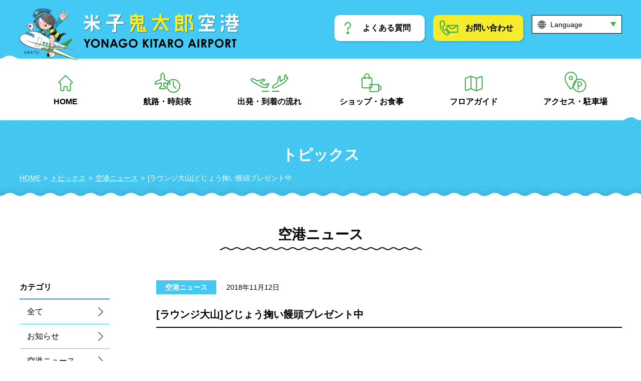

--- FILE ---
content_type: text/html; charset=UTF-8
request_url: https://www.yonago-air.com/2018/11/12/6989
body_size: 7139
content:
<!DOCTYPE html>
<html lang="ja">
<head>
<meta charset="UTF-8" />
<meta http-equiv="x-ua-compatible" content="ie=edge" />
<meta name="viewport" content="width=device-width, initial-scale=1" />
<meta name="format-detection" content="telephone=no" />
<link rel="stylesheet" media="all" href="https://www.yonago-air.com/wp/wp-content/themes/yonago-airport/css/main.css" />
<link rel="stylesheet" media="(min-width:768px)" href="https://www.yonago-air.com/wp/wp-content/themes/yonago-airport/css/pc.css" />







<title>[ラウンジ大山]どじょう掬い饅頭プレゼント中 &#8211; 米子鬼太郎空港</title>
<link rel="alternate" type="application/rss+xml" title="米子鬼太郎空港 &raquo; フィード" href="https://www.yonago-air.com/feed" />
<link rel="alternate" type="application/rss+xml" title="米子鬼太郎空港 &raquo; コメントフィード" href="https://www.yonago-air.com/comments/feed" />
<link rel='stylesheet' id='gtranslate-style-css'  href='https://www.yonago-air.com/wp/wp-content/plugins/gtranslate/gtranslate-style24.css?ver=4.9.26' type='text/css' media='all' />
<link rel='stylesheet' id='contact-form-7-css'  href='https://www.yonago-air.com/wp/wp-content/plugins/contact-form-7/includes/css/styles.css?ver=5.0.3' type='text/css' media='all' />
<link rel='stylesheet' id='yonago-airport-style-css'  href='https://www.yonago-air.com/wp/wp-content/themes/yonago-airport/style.css?ver=4.9.26' type='text/css' media='all' />
<link rel='https://api.w.org/' href='https://www.yonago-air.com/wp-json/' />
<link rel="EditURI" type="application/rsd+xml" title="RSD" href="https://www.yonago-air.com/wp/xmlrpc.php?rsd" />
<link rel="wlwmanifest" type="application/wlwmanifest+xml" href="https://www.yonago-air.com/wp/wp-includes/wlwmanifest.xml" /> 
<link rel='prev' title='中国地方最大級！フラワーイルミネーション in とっとり花回廊' href='https://www.yonago-air.com/2018/11/08/7012' />
<link rel='next' title='【11/21～23限定】米子空港チャレンジショップ Vol.15「大山町×南部町×日吉津村　ＡＮＡふるさと納税コラボキャンペーン」・・・（このイベントは終了しました。）' href='https://www.yonago-air.com/2018/11/21/7066' />
<meta name="generator" content="WordPress 4.9.26" />
<link rel="canonical" href="https://www.yonago-air.com/2018/11/12/6989" />
<link rel='shortlink' href='https://www.yonago-air.com/?p=6989' />
<link rel="alternate" type="application/json+oembed" href="https://www.yonago-air.com/wp-json/oembed/1.0/embed?url=https%3A%2F%2Fwww.yonago-air.com%2F2018%2F11%2F12%2F6989" />
<link rel="alternate" type="text/xml+oembed" href="https://www.yonago-air.com/wp-json/oembed/1.0/embed?url=https%3A%2F%2Fwww.yonago-air.com%2F2018%2F11%2F12%2F6989&#038;format=xml" />
<!-- Google tag (gtag.js) -->
<script async src="https://www.googletagmanager.com/gtag/js?id=G-JFR28EZKG7"></script>
<script>
  window.dataLayer = window.dataLayer || [];
  function gtag(){dataLayer.push(arguments);}
  gtag('js', new Date());

  gtag('config', 'G-JFR28EZKG7');
</script>		<style type="text/css" id="wp-custom-css">
			
.btn--mizu,
a.btn--mizu {
  color: #fff;
  background-color: #0074be;
	font-size:130%;
	text-decoration: none;
	padding: 5px 30px;
}

.btn--mizu:hover,
a.btn--mizu:hover {
  color: #fff;
  background: #0367a6;
}
a.btn--radius {
   border-radius: 100vh;
}
p.mt10{margin-top:10px;}
p.mt-10{margin-top:-10px;}
p.f90{font-size:90%;}
ul.jr-link{font-size:110%;}
ul.top-50{position: relative;top:30px;}
img.wp-image-14736{transform: scale(0.95);border-radius:0px!important;position:relative;left:-30px;}
img.wp-image-14737{transform: scale(0.9);border-radius:0px!important;position:relative;left:-30px;top:-22px;}
img.wp-image-16183, img.wp-image-16186, img.wp-image-16187, img.wp-image-16184{margin-bottom: 50px;margin-right: 50px;width:80%;}
.hover-opacity {
  transition-property: opacity;
  transition-duration: 0.5s;
}
.hover-opacity:hover {
  opacity: 0.7; 
}
img.wp-image-16280{
width: auto;
max-width: none;
min-width: auto;
height: auto;
max-height: none;
min-height: auto;}
/*左上にずらした背景色ありタイトル*/
.box5-4 p{margin-bottom:20px;}
.box5-4 img{
object-fit: cover;
}
.box5-4{
	margin-top:50px;
	margin-bottom:20px;
	padding:3em 2em 2em; /* ボックス内側余白 */
	position:relative; /* 配置(ここを基準に)*/
	border: 1px solid #171c61;/* ボックスの線 (太さ・種類・色)*/
}
.box5-4 .box-title {
	background-color:#171c61; /* タイトル背景色 */
	font-size: 1.3em;/* タイトル文字の大きさ */
	color: #fff ; /* タイトル文字色 */
	padding: 7px 12px;/*タイトルの余白*/
	line-height: 1;/*タイトルの行の高さ*/
	position:absolute;/* 配置(ここを動かす) */
	top: -10px; /*上からの距離*/
	left: 20px; /*左からの距離*/
}
.pc { display: block !important; }
.sp { display: none !important; }
 @media only screen and (max-width: 769px) {
    .pc { display: none !important; }
    .sp { display: block !important; }
}
.contactbutton a {
    background: #fbd3a4;
    border-radius: 9999px;
    position: relative;
    display: inline-block;
    justify-content: space-around;
    align-items: center;
    margin: 0 auto;
    max-width: 300px;
    padding: 10px 25px;
    color: #333333;
    line-height: 1.8;
    text-decoration: none;
    transition: 0.3s ease-in-out;
    font-weight: bold;
    font-size:17px;
}
 @media only screen and (max-width: 769px) {
.contactbutton a {
	margin-bottom:10px !important;
	background: #fbd3a4;
    border-radius: 9999px;
    position: relative;
    display: flex;
    justify-content: space-around;
    align-items: center;
    margin: 0 auto;
    max-width: 300px;
    padding: 10px 25px;
    color: #333333;
    line-height: 1.8;
    text-decoration: none;
    transition: 0.3s ease-in-out;
    font-weight: bold;
	  font-size:17px;
}
}
.contactbutton a:hover {
    background: #333333;
    color: #FFF;
}
.contactbutton a:after {
    content: '';
    width: 5px;
    height: 5px;
    border-top: 3px solid #333333;
    border-right: 3px solid #333333;
    transform: rotate(45deg) translateY(-50%);
    position: absolute;
    top: 50%;
    right: 20px;
    border-radius: 1px;
    transition: 0.3s ease-in-out;
}
.contactbutton a:hover:after {
    border-color: #FFF;
}
#q01, #q02, #q03, #q04, #q05, #q06, #q07, #q08, #q09, #q10{
  padding-top:90px;
  margin-top:-90px;
}
.contact2 h3.sub-title2::after {background: #00b050!important;}
.contact2 ul li {border-bottom: 1px dotted #00b050!important;}
.contact2 ul a{color: #0071c3;
font-weight:normal!important;}
.contact2 ul {background: #fff!important;}
.contact2 h4{font-weight:bold!important;border-left: 0.5vw solid #00b050!important;}
.contact2 h5{margin-top:20px;}
.contact2 h5:before {
content:"●";
color:#00b050;
	margin-right:4px;
font-weight:bold;
}
p.wasure{text-indent: -1em;color:#f33067;}
#contact .info li .application-form2 {
  margin: 0;
}

#contact .info li .application-form2 li {
  padding: 0;
  border-bottom: none;
  margin: 0 0 1.5625vw 0;
}

#contact .info li .application-form2 li:nth-child(1) {
  background: url(https://www.yonago-air.com/wp/wp-content/themes/yonago-airport/img/icon/pdf.svg) no-repeat;
  background-size: 5vw auto;
  padding: 2vw 0 0 6.5vw;
}

#contact .info li .application-form2 li:nth-child(2) {
 background: url(https://www.yonago-air.com/wp/wp-content/themes/yonago-airport/img/icon/word.png) no-repeat;
  background-size: 5vw auto;
  padding: 2vw 0 0 6.5vw;
}
#contact .info li .application-form2 {
  display: flex;
}

#contact .info li .application-form2 li {
  margin: 0 40px 0 0;
}

#contact .info li .application-form2 li:nth-child(1),
#contact .info li .application-form2 li:nth-child(2) {
  display: inline-block;
  background-size: 25px auto;
  padding: 0 0 0 35px;
  min-height: 32px;
}
.form a, .faq a, .access a.animation, .access-bus a.animation, .access-jr a.animation, .company a.animation, .summary a.animation, .floor-map a.animation, a.animation, .facilities a, .box5-4 a.animation{color: #0071c3;}
.facilities a {
  background: url(https://www.yonago-air.com/wp/wp-content/themes/yonago-airport/img/icon/blank.svg) no-repeat 100% 50%;
  background-size: 3.59375vw auto;
  padding-right: 6.25vw !important;
}
 @media only screen and (min-width: 770px) {.facilities a { background-size: 13px auto; padding-right: 22px !important;}}
/* dt要素（見出し部分）をフレックスボックスにする */
dl.access dt {
    display: flex;
    align-items: center; /* 垂直方向の中央に揃える */
    gap: 10px;           /* アイコンと文字の間の隙間（お好みで調整してください） */
}

/* アイコン（擬似要素）の設定を調整 */
dl.access dt::before {
    content: ""; /* 既存の記述がある場合は不要 */
    display: block;
    /* もしアイコンが少し浮いたり沈んだりする場合は、margin-topなどで微調整してください */
    margin-top: 0; 
}		</style>
	<script type="text/javascript" src="//webfonts.xserver.jp/js/xserver.js"></script>
</head>
<body data-tmpdir="https://www.yonago-air.com/wp/wp-content/themes/yonago-airport">
<header id="header">
  <div class="inner">
    <div class="wrap-pc">
      <h1 class="logo"><a href="https://www.yonago-air.com/"><img src="https://www.yonago-air.com/wp/wp-content/themes/yonago-airport/img/common/logo.svg" alt="米子鬼太郎空港 YONAGO KITARO AIRPORT" /></a></h1>
      <ul class="sub">
        <li class="stripe-shadow"><a href="https://www.yonago-air.com/faq/"><span>よくある質問</span></a></li>
        <li class="stripe-shadow"><a href="https://www.yonago-air.com/contact/"><span>お問い合わせ</span></a></li>
      </ul>
      <div class="lang">
        <p>Language</p>
        <ul>
        <!-- GTranslate: https://gtranslate.io/ -->
<a href="#" onclick="doGTranslate('ja|en');return false;" title="English" class="glink nturl notranslate">English</a> <a href="#" onclick="doGTranslate('ja|ko');return false;" title="Korean" class="glink nturl notranslate">Korean</a> <a href="#" onclick="doGTranslate('ja|zh-CN');return false;" title="Chinese (Simplified)" class="glink nturl notranslate">Chinese (Simplified)</a> <a href="#" onclick="doGTranslate('ja|zh-TW');return false;" title="Chinese (Traditional)" class="glink nturl notranslate">Chinese (Traditional)</a> <a href="#" onclick="doGTranslate('ja|ja');return false;" title="Japanese" class="glink nturl notranslate">Japanese</a> <style type="text/css">
#goog-gt-tt {display:none !important;}
.goog-te-banner-frame {display:none !important;}
.goog-te-menu-value:hover {text-decoration:none !important;}
.goog-text-highlight {background-color:transparent !important;box-shadow:none !important;}
body {top:0 !important;}
#google_translate_element2 {display:none!important;}
</style>

<div id="google_translate_element2"></div>
<script type="text/javascript">
function googleTranslateElementInit2() {new google.translate.TranslateElement({pageLanguage: 'ja',autoDisplay: false}, 'google_translate_element2');}
</script><script type="text/javascript" src="//translate.google.com/translate_a/element.js?cb=googleTranslateElementInit2"></script>


<script type="text/javascript">
function GTranslateGetCurrentLang() {var keyValue = document['cookie'].match('(^|;) ?googtrans=([^;]*)(;|$)');return keyValue ? keyValue[2].split('/')[2] : null;}
function GTranslateFireEvent(element,event){try{if(document.createEventObject){var evt=document.createEventObject();element.fireEvent('on'+event,evt)}else{var evt=document.createEvent('HTMLEvents');evt.initEvent(event,true,true);element.dispatchEvent(evt)}}catch(e){}}
function doGTranslate(lang_pair){if(lang_pair.value)lang_pair=lang_pair.value;if(lang_pair=='')return;var lang=lang_pair.split('|')[1];if(GTranslateGetCurrentLang() == null && lang == lang_pair.split('|')[0])return;var teCombo;var sel=document.getElementsByTagName('select');for(var i=0;i<sel.length;i++)if(/goog-te-combo/.test(sel[i].className)){teCombo=sel[i];break;}if(document.getElementById('google_translate_element2')==null||document.getElementById('google_translate_element2').innerHTML.length==0||teCombo.length==0||teCombo.innerHTML.length==0){setTimeout(function(){doGTranslate(lang_pair)},500)}else{teCombo.value=lang;GTranslateFireEvent(teCombo,'change');GTranslateFireEvent(teCombo,'change')}}
</script>
          <li><a href="#" onclick="doGTranslate('ja|en');return false;" class="">English</a></li>
          <li><a href="#" onclick="doGTranslate('ja|ko');return false;" title="Korean" class="glink nturl notranslate">한국어</a></li>
          <li><a href="#" onclick="doGTranslate('ja|zh-CN');return false;" title="Chinese (Simplified)" class="glink nturl notranslate">簡体中文</a></li>
          <li><a href="#" onclick="doGTranslate('ja|zh-TW');return false;" title="Chinese (Traditional)" class="glink nturl notranslate">繁体中文</a></li>
          <li><a href="#" onclick="doGTranslate('ja|ja');return false;" title="Japanese" class="glink nturl notranslate">日本語</a></li>
        </ul>
      </div>
    </div>
  </div>
  <nav id="gnavi">
    <ul class="wrap-pc">
      <li><a href="https://www.yonago-air.com/">HOME</a></li>
      <li><a href="https://www.yonago-air.com/flight/">航路・時刻表</a></li>
      <li><a href="https://www.yonago-air.com/flow/">出発・到着の流れ</a></li>
      <li><a href="https://www.yonago-air.com/shop/">ショップ・お食事</a></li>
      <li><a href="https://www.yonago-air.com/floor/">フロアガイド</a></li>
      <li><a href="https://www.yonago-air.com/access/">アクセス・駐車場</a></li>
    </ul>
  </nav>
  <div id="gnavi-open">
    <p class="open"><img src="https://www.yonago-air.com/wp/wp-content/themes/yonago-airport/img/icon/menu.svg" alt="メニュー" /></p>
    <p class="close"><img src="https://www.yonago-air.com/wp/wp-content/themes/yonago-airport/img/icon/close.svg" alt="CLOSE" /></p>
  </div>
</header>

<section id="topics" class="container">
	<div class="title-area">
		<h1 class="wrap-pc">トピックス</h1>
		<ul class="breadcrumb wrap-pc">
			<!-- Breadcrumb NavXT 6.1.0 -->
<li><a property="item" typeof="WebPage" title="Go to 米子鬼太郎空港." href="https://www.yonago-air.com" class="home"><span property="name">HOME</span></a><meta property="position" content="1"></li><li><span property="itemListElement" typeof="ListItem"><a property="item" typeof="WebPage" title="Go to トピックス." href="https://www.yonago-air.com/topics" class="post-root post post-post"><span property="name">トピックス</span></a><meta property="position" content="2"></span></li><li><span property="itemListElement" typeof="ListItem"><a property="item" typeof="WebPage" title="Go to the 空港ニュース category archives." href="https://www.yonago-air.com/category/otoku" class="taxonomy category"><span property="name">空港ニュース</span></a><meta property="position" content="3"></span></li><li><span property="itemListElement" typeof="ListItem"><span property="name">[ラウンジ大山]どじょう掬い饅頭プレゼント中</span><meta property="position" content="4"></span></li>		</ul>
	</div>
	<h2 class="sub-title">空港ニュース</h2>
	<div class="wrap-topics wrap wrap-pc">
		<div class="main">
			<p class="entry-meta"><span class="otoku">空港ニュース</span><span class="posted-on">2018年11月12日</span></p>
			<h1 class="entry-title">[ラウンジ大山]どじょう掬い饅頭プレゼント中</h1>
			<div class="entry-content clearfix">
				<p>&nbsp;</p>
<p>ラウンジ大山をいつもご利用いただきありがとうございます。</p>
<p>ラウンジ大山では11月1日～11月30日までの間、ラウンジご利用の方に</p>
<p>「どじょう掬いまんじゅう」をプレゼントしています。</p>
<p>&nbsp;</p>
<p>出発前のひとときをラウンジで過ごしてみてはいかがでしょうか。</p>
<p>皆さまのご利用をお待ちしております。</p>
<p>&nbsp;</p>
<p><a href="https://www.yonago-air.com/2018/11/12/6989/20181106155157-0001-2" rel="attachment wp-att-6994"><img class="aligncenter size-full wp-image-6994" src="https://www.yonago-air.com/wp/wp-content/uploads/2018/11/20181106155157-0001-1.jpg" alt="" width="779" height="549" srcset="https://www.yonago-air.com/wp/wp-content/uploads/2018/11/20181106155157-0001-1.jpg 779w, https://www.yonago-air.com/wp/wp-content/uploads/2018/11/20181106155157-0001-1-300x211.jpg 300w, https://www.yonago-air.com/wp/wp-content/uploads/2018/11/20181106155157-0001-1-768x541.jpg 768w" sizes="(max-width: 779px) 100vw, 779px" /></a></p>
<p>&nbsp;</p>
			</div>
		</div>
		
<aside id="secondary" class="widget-area">
	<section>
		<h2 class="widget-title">カテゴリ</h2>
		<ul>
		 <li><a href="https://www.yonago-air.com/topics/">全て</a></li>
		 <li><a href="https://www.yonago-air.com/category/info/">お知らせ</a></li>
		 <li><a href="https://www.yonago-air.com/category/otoku/">空港ニュース</a></li>
		 <li><a href="https://www.yonago-air.com/category/shop-info/">ショップニュース</a></li>
		 <li><a href="https://www.yonago-air.com/category/tourist-info/">観光ニュース</a></li>
		 <li><a href="https://www.yonago-air.com/category/sdgs/">SDGs</a></li>
		</ul>
	</section>

  <section>
    <h2 class="widget-title">アーカイブ</h2>
    <ul>
     	<li><a href='https://www.yonago-air.com/2026'>2026年</a></li>
	<li><a href='https://www.yonago-air.com/2025'>2025年</a></li>
	<li><a href='https://www.yonago-air.com/2024'>2024年</a></li>
	<li><a href='https://www.yonago-air.com/2023'>2023年</a></li>
	<li><a href='https://www.yonago-air.com/2022'>2022年</a></li>
	<li><a href='https://www.yonago-air.com/2021'>2021年</a></li>
	<li><a href='https://www.yonago-air.com/2020'>2020年</a></li>
	<li><a href='https://www.yonago-air.com/2019'>2019年</a></li>
	<li><a href='https://www.yonago-air.com/2018'>2018年</a></li>
	<li><a href='https://www.yonago-air.com/2017'>2017年</a></li>
	<li><a href='https://www.yonago-air.com/2016'>2016年</a></li>
	<li><a href='https://www.yonago-air.com/2015'>2015年</a></li>
	<li><a href='https://www.yonago-air.com/2014'>2014年</a></li>
	<li><a href='https://www.yonago-air.com/2013'>2013年</a></li>
	<li><a href='https://www.yonago-air.com/2012'>2012年</a></li>
	<li><a href='https://www.yonago-air.com/2011'>2011年</a></li>
	<li><a href='https://www.yonago-air.com/2010'>2010年</a></li>
    </ul>
  </section>



	</aside><!-- #secondary -->
	</div>
</section>

<footer id="footer">
  <div class="inner">
    <div class="wrap-pc">
      <div class="address">
        <p><img src="https://www.yonago-air.com/wp/wp-content/themes/yonago-airport/img/common/logo2.svg" alt="米子鬼太郎空港 YONAGO KITARO AIRPORT" /></p>
        <address>〒684-0055<br />鳥取県境港市佐斐神町1634番地<br />OPEN 6:00 / CLOSE 22:00</address>
		  <p class="shop-link stripe-shadow"><a href="https://www.yonago-air.com/contact/">お問い合わせ</a></p>
        <!--<p class="shop-link stripe-shadow"><a href="http://www.yonago-apshop.jp/" target="_blank">米子空港オンラインショップ</a></p>-->
      </div>
      <nav>
        <dl>
          <dt>航路・時刻表</dt>
          <dd>
            <ul>
              <li><a href="https://www.yonago-air.com/flight/">航路・就航先空港</a></li>
              <li><a href="https://www.yonago-air.com/flight/haneda/">東京／羽田線時刻表</a></li>
              <li><a href="https://www.yonago-air.com/flight/seoul/">ソウル線時刻表</a></li>
              <li><a href="https://www.yonago-air.com/flight/hongkong/">香港線時刻表</a></li>
              <li><a href="https://www.yonago-air.com/flight/taiwan/">台湾線時刻表</a></li>
              <li><a href="https://www.yonago-air.com/flight/shanghai/">上海線時刻表</a></li>
              <li><a href="https://www.yonago-air.com/flight/charter/">チャーター便</a></li>
            </ul>
          </dd>
        </dl>
        <dl>
          <dt>出発・到着の流れ</dt>
          <dd>
            <ul>
              <li><a href="https://www.yonago-air.com/flow/">出発の流れ</a></li>
              <li><a href="https://www.yonago-air.com/flow/#arrival">到着の流れ</a></li>
            </ul>
          </dd>
        </dl>
        <dl>
          <dt>ショップ・お食事</dt>
          <dd>
            <ul>
              <li><a href="https://www.yonago-air.com/shop/#shopping">お土産・お買い物</a></li>
              <li><a href="https://www.yonago-air.com/shop/#eat">カフェ・お食事</a></li>
              <li><a href="https://www.yonago-air.com/shop/#service">サービス・ご休憩</a></li>
            </ul>
          </dd>
        </dl>
        <dl>
          <dt>フロアガイド</dt>
          <dd>
            <ul>
              <li><a href="https://www.yonago-air.com/floor/">1F(到着フロア)</a></li>
              <li><a href="https://www.yonago-air.com/floor/2f/">2F(出発フロア)</a></li>
              <li><a href="https://www.yonago-air.com/floor/3f/">3F(送迎デッキ)</a></li>
            </ul>
          </dd>
        </dl>
        <dl>
          <dt>アクセス・駐車場</dt>
          <dd>
            <ul>
              <li><a href="https://www.yonago-air.com/access/">駐車場のご案内</a></li>
              <li><a href="https://www.yonago-air.com/access/bus/">バス</a></li>
              <li><a href="https://www.yonago-air.com/access/train/">列車（JR）</a></li>
              <li><a href="https://www.yonago-air.com/access/taxi/">タクシー</a></li>
              <li><a href="https://www.yonago-air.com/access/car/">レンタカー</a></li>
            </ul>
          </dd>
        </dl>
      </nav>
    </div>
  </div>
  <div class="copyright">
    <div class="wrap-pc">
      <p>© YONAGO KITARO AIRPORT</p>
      <ul>
			<li><a href="https://www.yonago-air.com/outline/">空港について</a></li>
			<li><a href="https://www.yonago-air.com/company/">会社情報</a></li>
			<li><a href="https://www.yonago-air.com/partner/">協力企業・団体</a></li>
			<li><a href="https://www.yonago-air.com/siteinfo/">サイト情報</a></li>
			<li><a href="https://www.yonago-air.com/links/">リンク集</a></li>
			<li><a href="https://www.yonago-air.com/contact/">お問い合わせ</a></li>
		  <!--<li><a href="https://yonagoas.com/">米子空港サービス株式会社</a></li>-->
      </ul>
    </div>
  </div>
</footer>

<p id="pagetop-btn"><a href="#"><img src="https://www.yonago-air.com/wp/wp-content/themes/yonago-airport/img/icon/pagetop.svg" alt="ページの先頭へ" /></a></p>

<!--<script src="https://code.jquery.com/jquery-1.12.4.min.js" integrity="sha256-ZosEbRLbNQzLpnKIkEdrPv7lOy9C27hHQ+Xp8a4MxAQ=" crossorigin="anonymous"></script>-->
<script src="https://ajax.googleapis.com/ajax/libs/jquery/1.12.4/jquery.min.js"></script>
<script src="https://www.yonago-air.com/wp/wp-content/themes/yonago-airport/js/common.js"></script>
<script src="https://www.yonago-air.com/wp/wp-content/themes/yonago-airport/js/ofi.min.js"></script>
<script>
	objectFitImages('img.ofi-img');
</script>
<script src="https://www.yonago-air.com/wp/wp-content/themes/yonago-airport/js/jquery.matchHeight-min.js"></script>








<script type='text/javascript' src='https://www.yonago-air.com/wp/wp-content/themes/yonago-airport/js/navigation.js?ver=20151215'></script>
<script type='text/javascript' src='https://www.yonago-air.com/wp/wp-content/themes/yonago-airport/js/skip-link-focus-fix.js?ver=20151215'></script>
<script type='text/javascript' src='https://www.yonago-air.com/wp/wp-includes/js/wp-embed.min.js?ver=4.9.26'></script>
</body>
</html>


--- FILE ---
content_type: text/css
request_url: https://www.yonago-air.com/wp/wp-content/themes/yonago-airport/css/main.css
body_size: 13062
content:
@charset "UTF-8";

@import "reset.css";

html{
	font-size: 62.5%;
}

body{
  font-family: "TBUDゴシック R", sans-serif;
  font-size: 4.375vw;
  line-height: 1.75;
  -webkit-text-size-adjust: none;
}

strong, h1, h2, h3, h4, h5, h6 {
  font-family: "TBUDゴシック E", sans-serif;
}

.glink {
  display: none;
}

/* clearfix
---------------------------------------------------- */
.clearfix:after{
  content: "";
  display: block;
  clear: both;
}

/* リンク
---------------------------------------------------- */
a{
  text-decoration: none;
  overflow: hidden;
  outline: none;
}
a:hover{
  text-decoration: none;
}

.container a {
  text-decoration: underline;
  color: #000;
}

.container a:hover {
  text-decoration: none;
}

a.blank {
  background: url(../img/icon/blank.svg) no-repeat 100% 50%;
  background-size: 3.59375vw auto;
  padding-right: 6.25vw !important;
}

/* 共通
---------------------------------------------------- */
img {
  width: 100%;
  height: auto;
  vertical-align: bottom;
}

img.ofi-img {
  object-fit: cover;
  font-family: 'object-fit: cover;'
}

.wrap {
  margin-left: 6.25vw !important;
  margin-right: 6.25vw !important;
}

.btn-s1 {
  text-align: center;
}

.btn-s1 span {
  display: inline-block;
  position: relative;
}

.btn-s1 a {
  display: block;
  line-height: 11.56vw;
  padding: 0 16.875vw 0 11.5625vw;
  border-radius: 5.78vw;
  color: #fff;
  font-weight: bold;
  font-family: "TBUDゴシック E", sans-serif;
  background: url(../img/icon/arrow1.svg) no-repeat right 3.125vw top 50%;
  background-size: 2.872vw auto;
   text-decoration: none;
}

.btn-s1 a::after {
  content: '';
  display: block;
  width: 100%;
  height: 100%;
  background: repeating-linear-gradient(-45deg, #fff, #fff 2px, #b2b2b0 0, #b2b2b0 4px);
  position: absolute;
  top: 3px;
  right: -3px;
  z-index: -1;
  box-sizing: border-box;
  border-radius: 5.78vw;
}

.btn-s1.green a {
  background-color: #38b449;
}

.btn-s1.blue a {
  background-color: #44c9f4;
}

.btn-s1.orange a {
  background-color: #f6921d;
}

.btn-s1.lite-green a {
  background-color: #00ab99;
}

.wave {
  position: relative;
}

.wave::after {
  content: '';
  display: block;
  width: 100%;
  height: 7.8125vw;
  background: url(../img/common/wave1-sp.png) no-repeat;
  background-size: cover;
  position: absolute;
  bottom: 0;
  left: 0;
}

.stripe-shadow {
  position: relative;
  z-index: 3;
}

.stripe-shadow a::after,
.stripe-shadow.submit span.btn::after {
  content: '';
  display: block;
  width: 100%;
  height: 100%;
  background: repeating-linear-gradient(-45deg, transparent, transparent 2px, rgba(0,0,0,0.2) 0, rgba(0,0,0,0.2) 4px);
  position: absolute;
  top: 3px;
  right: -3px;
  z-index: -1;
  box-sizing: border-box;
  border-radius: 2.2559375vw;
}

.title-area {
  /*background: repeating-linear-gradient(-45deg, #45caf5, #45caf5 3px, #43c4ed 0, #43c4ed 6px);*/
  background: url(../img/common/stripe2.png) 0 0;
  background-size: 19vw auto;
  color: #fff;
  margin: 0 0 8vw 0;
}

.title-area h1 {
  font-size: 7.8125vw;
  text-align: center;
  padding: 5.625vw 3.125vw 4.375vw 3.125vw;
  line-height: 1.3;
}

.breadcrumb {
  display: flex;
  flex-wrap: wrap;
  font-size: 11px;
  padding: 0 3.125vw;
}

.breadcrumb a {
  color: #fff;
  text-decoration: underline;
}

.breadcrumb li::before {
  content: '>';
  padding: 0 2.5vw;
}

.breadcrumb li:first-child::before {
  content: none;
}

.title-area:not(.has-tab) {
  position: relative;
  padding: 0 0 7.8125vw 0;
}

.title-area:not(.has-tab)::before {
  content: '';
  display: block;
  width: 100%;
  height: 7.8125vw;
  background: url(../img/common/wave1-sp.png) no-repeat 0 100%;
  background-size: cover;
  position: absolute;
  bottom: 0;
  left: 0;
}

.title-area .tab {
  position: relative;
  background: #fff;
  margin: 7.8125vw 0 0 0;
}

.title-area .tab::before {
  content: '';
  display: block;
  width: 100%;
  height: 7.8125vw;
  background: url(../img/common/wave1-sp.png) no-repeat 0 100%;
  background-size: cover;
  position: absolute;
  top: -7.8125vw;
  left: 0;
}

.title-area .tab ul {
  padding: 4.375vw 3.125vw 0 3.125vw;
  font-size: 3.75vw;
  line-height: 1.3;
  text-align: center;
  font-weight: bold;
  font-family: "TBUDゴシック E", sans-serif;
  display: flex;
}

.title-area .tab li {
  flex: 1;
  margin: 0 0 0 1.5625vw;
  background: #b4e9fa;
  border-radius: 3.125vw;
}

.title-area .tab li.active {
  background: #44c9f4;
}

.title-area .tab li a {
  display: block;
  height: 100%;
  color: #000;
  box-sizing: border-box;
  padding: 1.5625vw;
  text-decoration: none;
}

.title-area .tab li.active a {
  color: #fff;
}

.title-area .tab li:first-child {
  margin-left: 0;
}

.sub-title {
  font-size: 7.8125vw;
  text-align: center;
  background: url(../img/common/line-black-sp.svg) no-repeat 50% 100%;
  background-size: 69.375vw auto;
  padding: 0 0 3vw 0;
  margin: 0 0 8.5vw 0;
  line-height: 1.2;
}

.sub-title2 {
  font-size: 5.625vw;
  text-align: center;
  line-height: 1.3;
}

.sub-title2::after {
  content: '';
  display: block;
  width: 27.34375vw;
  height: 1.25vw;
  background: #44c9f4;
  margin: 2.34375vw auto 9.375vw auto;
}

.notes-title {
  background: #f33067;
  color: #fff;
  text-align: center;
  font-size: 5vw;
  font-weight: bold;
  font-family: "TBUDゴシック E", sans-serif;
  padding: 1.5625vw;
  margin: 0 0 3.90625vw 0;
}

.notes {
  color: #f33067;
}

#img-main {
  margin-bottom: 4.0625vw;
}

.img-thumb {
  display: flex;
  margin-bottom: 7.03125vw;
}

.img-thumb li {
  width: 14.375vw;
  margin-left: 3.90625vw;
}

.img-thumb li:first-child {
  margin-left: 0;
}

#img-main img,
.img-thumb img {
  border-radius: 3.125vw;
}

.cat-link {
  width: 77.34375vw;
  margin-left: auto;
  margin-right: auto;
}

.cat-link li {
  margin: 0 0 5.15625vw 0;
}

.cat-link li a {
  display: block;
  background: #00ab99 url(../img/icon/arrow1.svg) no-repeat right 3.125vw top 50%;
  background-size: 2.65625vw auto;
  color: #fff;
  text-align: center;
  font-weight: bold;
  font-family: "TBUDゴシック E", sans-serif;
  text-decoration: none;
  font-size: 4.375vw;
  padding: 2.34375vw;
  border-radius: 2.2559375vw;
}

.indent li {
  text-indent: -1em;
  padding-left: 1em;
}

/* header
---------------------------------------------------- */
#header {
  height: 17.5vw;
  background: #44c9f4;
  position: fixed;
  top: 0;
  left: 0;
  z-index: 9999;
  width: 100%;
}

#header + .container {
  padding: 17.5vw 0 0 0;
}

#header .logo {
  position: fixed;
  top: 2.34375vw;
  top: 1.54375vw;
  left: 1.875vw;
  z-index: 9999;
}

#header .logo img {
  width: 68.59vw;
  height: auto;
}

#header .lang {
  position: fixed;
  top: 4.6875vw;
  left: 74.21875vw;
}

#header .lang p {
  text-indent: 100%;
  white-space: nowrap;
  overflow: hidden;
  background: url(../img/icon/lang2.svg) no-repeat;
  background-size: 100% 100%;
  width: 8.125vw;
  height: 8.125vw;
}

#header .lang ul {
  position: fixed;
  z-index: 9998;
  top: 17.5vw;
  bottom: 0;
  left: -100%;
  background: #44c9f4;
  width: 100%;
  padding: 3.125vw 1.5625vw 7.8125vw 1.5625vw;
  box-sizing: border-box;
  overflow-y: scroll;
  transition: .25s ease-in-out;
  -webkit-overflow-scrolling: touch;
}

#header .lang ul.active {
	left: 0;
}

#header .lang li a {
  display: block;
  background: #fff;
  border-radius: 1.5625vw;
  line-height: 18.75vw;
  text-align: center;
  color: #000;
  font-size: 5vw;
  font-weight: bold;
  font-family: "TBUDゴシック E", sans-serif;
  margin: 0 0 1.5625vw 0;
}

#header ul.sub {
  display: none;
}

/* footer
---------------------------------------------------- */
#footer {
  margin: 7.8125vw 0 0 0;
}

#top + #footer {
  margin-top: 0;
}

#footer .inner > div {
  display: flex;
  flex-wrap: wrap;
  flex-direction: column-reverse;
  background: #44c9f4;
  padding: 5.3125vw 6.25vw 8.75vw 6.25vw;
}

#footer nav {
  display: flex;
  flex-wrap: wrap;
  justify-content: space-between;
}

#footer nav dl {
  width: 41.75vw;
  padding: 12vw 0 0 0;
  margin: 0 0 9.6875vw 0;
}

#footer nav dt {
  display: inline-block;
  padding: 0 0 2.375vw 0;
  font-weight: bold;
  font-family: "TBUDゴシック E", sans-serif;
  background: url(../img/common/line-white-sp.svg) no-repeat 0 7vw;
  background-size: 34.93515625vw auto;
}

#footer nav dl:nth-child(1) {
  background: url(../img/icon/time2.svg) no-repeat 0 0;
  background-size: 13.125vw auto;
}

#footer nav dl:nth-child(2) {
  background: url(../img/icon/airplane2.svg) no-repeat 0 1.5625vw;
  background-size: 19.6875vw auto;
}

#footer nav dl:nth-child(3) {
  background: url(../img/icon/shop2.svg) no-repeat 0 0;
  background-size: 10.625vw auto;
}

#footer nav dl:nth-child(4) {
  background: url(../img/icon/guide2.svg) no-repeat 0 1.5625vw;
  background-size: 9.375vw auto;
}

#footer nav dl:nth-child(5) {
  background: url(../img/icon/parking2.svg) no-repeat 0 0;
  background-size: 11.5625vw auto;
}

#footer nav li a {
  color: #000;
  background: url(../img/icon/arrow2.svg) no-repeat 0 50%;
  background-size: 3.75vw auto;
  padding: 0 0 0 5.9375vw;
}

#footer .address img {
  width: 69.375vw;
  height: auto;
}

#footer .address address {
  font-style: normal;
  line-height: 1.3;
  margin: 4.375vw 0;
}

#footer .address .shop-link,
#gnavi .shop-link {
  width: 76.5625vw;
  margin: 0 auto;
}

#footer .address .shop-link a,
#gnavi .shop-link a {
  display: block;
  background: #f4ec2c url(../img/icon/contact.svg) no-repeat 3.125vw 50%;
  background-size: 10.3125vw auto;
  font-weight: bold;
  font-family: "TBUDゴシック E", sans-serif;
  padding: 4.5vw 3vw 4.5vw 15.9375vw;
  border-radius: 3.125vw;
  color: #000;
}

#footer .address .shop-link.stripe-shadow a::after,
#gnavi .shop-link.stripe-shadow a::after {
  border-radius: 3.125vw;
}

#footer .copyright > div {
  background: #000;
  color: #fff;
  display: flex;
  flex-wrap: wrap;
  flex-direction: column-reverse;
  padding: 6.25vw;
}

#footer .copyright a {
  color: #fff;
}

#footer .copyright ul {
  margin: 0 0 4.6875vw 0;
  display: flex;
  flex-wrap: wrap;
}

#footer .copyright li {
  line-height: 1;
/*  margin: 0 2.1875vw 2.34375vw 0;
  padding: 0 2.1875vw 0 0;*/
	  margin: 0 4vw 2.34375vw 0;
  padding: 0 4vw 0 0;
}

#footer .copyright li:nth-child(1),
#footer .copyright li:nth-child(3),
#footer .copyright li:nth-child(5){
  border-right: 1px solid #fff;
}

#footer .copyright p {
  text-align: center;
}

#pagetop-btn {
  display: none;
  position: fixed;
  z-index: 9990;
  right: 2.8125vw;
  bottom: 2.8125vw;
}

#pagetop-btn img {
  width: 15.625vw;
  height: auto;
}

/* global navi
---------------------------------------------------- */
#gnavi-open {
  position: fixed;
  top: 2.5vw;
  right: 2.5vw;
  z-index: 9999;
  width: 12.5vw;
  height: 12.5vw;
}

#gnavi-open img {
  width: 100%;
  height: 100%;
}

#gnavi-open p.close{
	display: none;
}

#gnavi{
  position: fixed;
  z-index: 9998;
  top: 17.5vw;
  bottom: 0;
  right: -100%;
  background: #44c9f4;
  width: 100%;
  padding: 3.125vw 1.5625vw 7.8125vw 1.5625vw;
  box-sizing: border-box;
  overflow-y: scroll;
  transition: .25s ease-in-out;
  -webkit-overflow-scrolling: touch;
}

#gnavi.active{
	right: 0;
}

#gnavi ul:not(.sub) {
  display: flex;
  flex-wrap: wrap;
  justify-content: space-between;
}

#gnavi ul:not(.sub) li {
  /*width: 47.65625vw;*/
  width: 49.19%;
  margin: 0 0 1.5625vw 0;
}

#gnavi ul:not(.sub) li a {
  display: block;
  background: #fff;
  border-radius: 1.5625vw;
  height: 38.4375vw;
  box-sizing: border-box;
  overflow: hidden;
  color: #000;
  font-size: 5vw;
  text-align: center;
  font-weight: bold;
  font-family: "TBUDゴシック E", sans-serif;
  padding: 23.4375vw 0 0 0;
}

#gnavi ul:not(.sub) li:nth-child(1) a {
  background: #fff url(../img/icon/home.svg) no-repeat 50% 10.15625vw;
  background-size: 9.0625vw auto;
}

#gnavi ul:not(.sub) li:nth-child(2) a {
  background: #fff url(../img/icon/time.svg) no-repeat 50% 8.75vw;
  background-size: 15.625vw auto;
}

#gnavi ul:not(.sub) li:nth-child(3) a {
  background: #fff url(../img/icon/airplane.svg) no-repeat 50% 9.6875vw;
  background-size: 23.75vw auto;
}

#gnavi ul:not(.sub) li:nth-child(4) a {
  background: #fff url(../img/icon/shop.svg) no-repeat 50% 8.90625vw;
  background-size: 12.8125vw auto;
}

#gnavi ul:not(.sub) li:nth-child(5) a {
  background: #fff url(../img/icon/guide.svg) no-repeat 50% 10.46875vw;
  background-size: 10.9375vw auto;
}

#gnavi ul:not(.sub) li:nth-child(6) a {
  background: #fff url(../img/icon/parking.svg) no-repeat 50% 8.28125vw;
  background-size: 13.4375vw auto;
}

#gnavi ul.sub {
  margin: 0 0 8.125vw 0;
  display: block;
}

#gnavi ul.sub a {
  display: block;
  background: #fff;
  border-radius: 1.5625vw;
  line-height: 18.75vw;
  text-align: center;
  color: #000;
  font-size: 5vw;
  font-weight: bold;
  font-family: "TBUDゴシック E", sans-serif;
  margin: 0 0 1.5625vw 0;
}

#gnavi ul.sub a span {
  display: inline-block;
  height: 100%;
}

#gnavi ul.sub li:nth-child(1) a span {
  padding: 0 0 0 11.25vw;
  background: url(../img/icon/question.svg) no-repeat 0 50%;
  background-size: 3.90625vw auto;
}

#gnavi ul.sub li:nth-child(2) a span {
  padding: 0 0 0 17.5vw;
  background: url(../img/icon/contact.svg) no-repeat 0 50%;
  background-size: 11.40625vw auto;
}

#gnavi ul.sub li:nth-child(2) a { background: #f4ec2c }
#gnavi .shop-link{display:none !important;}

/* TOP
---------------------------------------------------- */
#top .slide {
  height: 65.9375vw;
  position: relative;
}

#top .slide li span {
  display: block;
  position: absolute;
  top: 0;
  left: 0;
  z-index: 50;
  color: #fff;
  font-size: 7.8125vw;
  font-weight: bold;
  font-family: "A1明朝", serif;
  padding: 5%;
  text-shadow: 2px 2px 5px rgba(0,0,0,0.3);
}

#top .slide li.f-black span {
  color: #000;
	text-shadow: 2px 2px 5px rgba(255,255,255,0.5);
}

#top .sy-box {
  position: absolute;
  top: 0;
  left: 0;
  width: 100%;
  height: 65.9375vw;
  overflow: hidden;
}

#top .slide img {
  height: 65.9375vw;
}

#top .sy-pager {
  position: absolute;
  bottom: 16px;
  z-index: 50;
}

#top .sy-controls,
#top .sy-slides-wrap:hover .sy-controls {
  display: none !important;
}

#top .slide p:not(.emergency) {
  position: relative;
  z-index: 50;
  /*display: flex;
  justify-content: center;
  align-items: center;
  width: 100%;
  height: 100%;*/
  color: #fff;
  font-size: 7.8125vw;
  font-weight: bold;
  /*font-family: "TBUDゴシック E", sans-serif;*/
	font-family: "A1明朝", serif;
	padding: 5%;
text-shadow: 2px 2px 5px rgba(0,0,0,0.3);
}
@media(max-width:767px){
  #top .slide li span {
    font-size: 22px;
	line-height:1.4;  
  }
 #top .slide .emergency a {
	font-size: 18px;
	}
}
#top .slide .emergency {
  position: absolute;
   z-index: 50;
  left: 0;
  bottom: 0;
  width: 100%;
}

#top .slide .emergency a {
  display: block;
  border-top: 0.625vw solid #000;
  border-bottom: 0.625vw solid #000;
  color: #000;
  font-weight: bold;
  font-family: "TBUDゴシック E", sans-serif;
  padding: 2.5vw 4.6875vw 2.5vw 16.875vw;
  background: #fff300 url(../img/icon/caution.svg) no-repeat 3.75vw 50%;
  background-size: 10.3125vw auto;
  line-height: 1.3;
  /*min-height: 9.375vw;*/
  text-decoration: none;
}

#top .time-table {
  background: repeating-linear-gradient(-45deg, #8bd9f0, #8bd9f0 5px, #8fdff8 0, #8fdff8 10px);
  padding: 3.75vw 3.125vw 9.0625vw 3.125vw;
}

#top .time-table .inner {
  background: rgba(255,255,255,0.8);
  border-radius: 1.5625vw;
  padding: 4.6875vw;
  box-shadow: 6px 6px 6px rgba(0,0,0,0.2);
}

#top .time-table h2 {
  background: #44c9f4;
  color: #fff;
  font-size: 5vw;
  line-height: 14.0625vw;
  text-align: center;
}

#top .time-table h2 span {
  display: inline-block;
  height: 100%;
  padding: 0 0 0 14.0625vw;
  background: url(../img/icon/clock.svg) no-repeat 0 50%;
  background-size: 9.375vw auto;
}

#top .time-table li a {
  display: block;
  line-height: 14.0625vw;
  background: #fff url(../img/icon/arrow3.svg) no-repeat right 4.6875vw top 50%;
  background-size: 3.125vw auto;
  border-top: 1px solid #def5fd;
  font-size: 4.375vw;
  color: #000;
  font-weight: bold;
  font-family: "TBUDゴシック E", sans-serif;
  padding: 0 0 0 5.9375vw;
  box-sizing: border-box;
  position: relative;
   text-decoration: none;
}

#top .time-table li a span {
  position: absolute;
  right: 14.0625vw;
  text-align: right;
  font-size: 3.125vw;
  color: #7f7f7f;
  font-weight: normal;
}

.parking-info {
	width: 84.53vw;
	margin: 3.6vw auto 0 auto;
}

#access .parking-info {
	margin-bottom: 6vw;
}

.parking-info a {
	display: block;
	color: #fff;
	line-height: 14.26vw;
	border-radius: 1.86vw;
	text-decoration: none;
	font-size: 5vw;
	font-weight: bold;
	padding: 0 0 0 24.4vw;
	background: #39b54a url(../img/icon/parking4.svg) no-repeat 2.53vw 50%;
	background-size: 16vw auto;
}

.parking-info a span {
	font-size: 4vw;
	vertical-align: middle;
}

.parking-wrap{
  margin-top: 1em;
  margin-bottom: 1em;
  background: rgba(255, 255, 255, 0.8);
  border-radius: 1.5625vw;
  padding: 4.6875vw;
  box-shadow: 6px 6px 6px rgba(0, 0, 0, 0.2);
}

.parking-header{
  background-color: #39B54A;
  color: #FFF;
  display: flex;
  align-items: center;
  justify-content: center;
  padding-top: 7px;
  padding-bottom: 7px;
}

.parking-icon{
  width: 61px;
  height: 43px;
  margin-left: -1em;
}

.parking-heading small{
  font-size: 0.8em;
}

.parking-content{
  background-color: #fff;
  padding: 10px;
}

.parking-status{
  display: flex;
  justify-content: center;
  gap: 15px;
}

.parking-status-item{
  display: flex;
  flex-direction: column;
  width: 115px;
}

.parking-status-label{
  border-radius: 12px 12px 0 0;
  color: #000;
  background-color: #FCD23E;
  font-size: 16px;
  text-align: center;
}

.parking-status-value{
  font-size: 32px;
  text-align: center;
  background-color: #CCC;
  border-radius: 0 0 12px 12px;
  padding: 4px 0;
  text-shadow: 1px 1px 1px rgba(0,0,0,0.75);
}

.parking-content-footer{
  text-align: right;
  font-size: 0.9em;
  padding: 0 0.3em;
  margin-top: 5px;
}

.p-empty .parking-status-value{
  color: #FFF;
  background-color: #0066CC;
}

.p-full .parking-status-value{
  color: #FFF;
  background-color: #CC0000;
}

#top .section-title {
  text-align: center;
  font-size: 7.8125vw;
  line-height: 1;
  margin: 0 0 12vw 0;
}

#top .section-title span {
  display: block;
  font-size: 4.375vw;
  font-weight: normal;
  padding: 8.75vw 0 0 0;
}

#top .info .section-title {
  background: url(../img/icon/info.svg) no-repeat 50% 0;
  background-size: 13.75vw auto;
  padding-top: 21.25vw;
}

#top .info .section-title span {
  background: url(../img/common/line-green-sp.svg) no-repeat 50% 2.5vw;
  background-size: 69.0625vw auto;
}

#top .airport-info .section-title {
  background: url(../img/icon/airport-info.svg) no-repeat 50% 0;
  background-size: 12.1875vw auto;
  padding-top: 18.75vw;
}

#top .airport-info .section-title span {
  background: url(../img/common/line-blue-sp.svg) no-repeat 50% 2.5vw;
  background-size: 69.0625vw auto;
}

#top .shop-info .section-title {
  background: url(../img/icon/shop-info.svg) no-repeat 50% 0;
  background-size: 12.1875vw auto;
  padding-top: 18.75vw;
}

#top .shop-info .section-title span {
  background: url(../img/common/line-orange-sp.svg) no-repeat 50% 2.5vw;
  background-size: 69.0625vw auto;
}

#top .tourism-info .section-title {
  background: url(../img/icon/tourism-info.svg) no-repeat 50% 0;
  background-size: 12.1875vw auto;
  padding-top: 18.75vw;
}

#top .tourism-info .section-title span {
  background: url(../img/common/line-lite-green-sp.svg) no-repeat 50% 2.5vw;
  background-size: 69.0625vw auto;
}

#top .info {
  padding: 9.375vw 0 14.0625vw 0;
}

#top .info ul {
  border-top: 1px solid #cbcbcb;
  margin: 0 0 10.9375vw 0;
}

#top .info li {
  border-bottom: 1px solid #cbcbcb;
  line-height: 1.5;
  font-size: 4.0625vw;
}

#top .info li a {
  display: block;
  color: #000;
  text-decoration: none;
  padding: 7.1875vw 0;
}

#top .info li span {
  display: block;
}

#top .info li span:nth-child(1) {
  display: inline-block;
  background: #38b449;
  color: #fff;
  line-height: 7.03125vw;
  padding: 0 5vw;
  margin: 0 0 1.5625vw 0;
  font-weight: bold;
  font-family: "TBUDゴシック E", sans-serif;
}

#top .info li span:nth-child(2) {
  font-size: 4.6875vw;
  font-weight: bold;
  font-family: "TBUDゴシック E", sans-serif;
}

#top .airport-info,
#top .shop-info,
#top .tourism-info {
  padding: 9.375vw 0 14.0625vw 0;
}

.info-list {
  display: flex;
  flex-wrap: wrap;
  justify-content: space-between;
}

.info-list li {
  margin: 0 0 7.1875vw 0;
  line-height: 1.5;
  font-size: 4.0625vw;
	width: 48%;
}

@media screen and (orientation: landscape) {
  .info-list li {
    width: 48%;
  }
}

.info-list li a {
  color: #000;
   text-decoration: none;
}

.info-list li .img {
  margin: 0 0 1.5625vw 0;
}

.info-list li img {
  border: 1.25vw solid #44c9f4;
  box-sizing: border-box;
  border-radius: 6.25vw;
	height: 40vw;
    object-fit: cover;
}

#top .shop-info li img,
#shop-list .info-list li img,
#shop-detail .info-list li img {
  border: 1.25vw solid #f6921d;
}

#top .tourism-info li img,
#shop-list.tourism-list .info-list li img {
  border: 1.25vw solid #00ab99;
}

.info-list li .icon {
  display: inline-block;
  background: #44c9f4;
  color: #fff;
  line-height: 7.03125vw;
  padding: 0 3vw;
  margin: 0 0 2.8125vw 0;
  font-weight: bold;
  font-family: "TBUDゴシック E", sans-serif;
}

#top .shop-info li .icon,
#shop-list .info-list li .icon {
  background: #f6921d;
}

#top .tourism-info li .icon,
#shop-list.tourism-list .info-list li .icon {
  background: #00ab99;
}

.info-list li .title {
  font-weight: bold;
  font-family: "TBUDゴシック E", sans-serif;
}

#top .tourism-info .link {
  margin: 6vw 0 0 0;
}

#top .tourism-info .link a {
  display: block;
  border-radius: 2.2559375vw;
  color: #fff;
  font-weight: bold;
  font-family: "TBUDゴシック E", sans-serif;
  text-align: center;
  padding: 2.34375vw 2.34375vw;
  box-sizing: border-box;
  background: #00ab99 url(../img/icon/arrow1.svg) no-repeat right 3.125vw top 50%;
  background-size: 2.872vw auto;
   text-decoration: none;
}

#top .service {
  /*background: repeating-linear-gradient(-45deg, #8bd9f0, #8bd9f0 5px, #8fdff8 0, #8fdff8 10px);*/
  background: url(../img/common/stripe1.png) 0 0;
  background-size: 19vw auto;
  padding: 9.375vw 1.875vw 9.375vw 0;
}

#top .service h2 {
  font-size: 7.8125vw;
  font-weight: bold;
  font-family: "TBUDゴシック E", sans-serif;
  color: #fff;
  line-height: 14.375vw;
  text-align: center;
  position: relative;
  background: #f6921d;
  width: 88.28125vw;
}

#top .service h2::before,
#top .service h2::after {
  content: '';
  width: 0;
  height: 0;
  position: absolute;
  right: -5.46875vw;
  z-index: 1;
  border-width: 7.1875vw 5.46875vw 0 0;
  border-color: #f6921d transparent #f6921d #f6921d;
  border-style: solid;
}

#top .service h2::after {
  top: 0;
}

#top .service h2::before {
  bottom: 0;
  transform: rotateX(180deg);
}

#top .service .inner {
  background: #fff;
  margin-top: -7.1875vw;
  padding: 15.15625vw 6.25vw 9.375vw 6.25vw;
  box-shadow: 1.25vw 1.25vw rgba(0,0,0,0.1);
}

#top .service li {
  margin: 0 0 7.8125vw 0;
  position: relative;
  z-index: 1;
}

#top .service li.kankou:after {
  content: '';
  width: 12.65625vw;
  height: 20.46875vw;
  background: url(../img/icon/suitcase.svg) no-repeat;
  background-size: cover;
  position: absolute;
  bottom: 3.125vw;
  left: 4.375vw;
}

#top .service li.cycle:after {
  content: '';
  width: 26.09375vw;
  height: 15.78125vw;
  background: url(../img/icon/bicycle.svg) no-repeat;
  background-size: cover;
  position: absolute;
  bottom: 3.125vw;
  left: 4.53125vw;
}

#top .service li.lunch:after {
  content: '';
  width: 15.15625vw;
  height: 14.84375vw;
  background: url(../img/icon/fish.svg) no-repeat;
  background-size: cover;
  position: absolute;
  bottom: 3.125vw;
  left: 3.4375vw;
}

#top .service li.shop:after {
  content: '';
  width: 19.2vw;
  height: 13.86vw;
  background: url(../img/icon/shop.png) no-repeat;
  background-size: cover;
  position: absolute;
  bottom: 3.125vw;
  left: 3.4375vw;
}

#top .service li.pr:after {
  content: '';
  width: 19.2vw;
  height: 16vw;
  background: url(../img/icon/pr.png) no-repeat;
  background-size: cover;
  position: absolute;
  bottom: 1.6vw;
  left: 5.86vw;
}

#top .service li.insurance:after {
  content: '';
  width: 13.86vw;
  height: 16.8vw;
  background: url(../img/icon/insurance.png) no-repeat;
  background-size: cover;
  position: absolute;
  bottom: 2.93vw;
  left: 5.06vw;
}

#top .service li:last-child {
  margin-bottom: 0;
}

#top .service li a {
  display: block;
  background: #38b449;
  border-radius: 2.2559375vw;
  color: #000;
   text-decoration: none;
}

#top .service li p:nth-child(1) {
  background: #9cdaa4;
  text-align: center;
  padding: 1.5vw 0;
  background: #9cdaa4 url(../img/top/wave-service-sp.png) no-repeat 0 100%;
  background-size: 100% auto;
  font-size: 3.75vw;
  font-weight: bold;
  font-family: "TBUDゴシック E", sans-serif;
}

#top .service li p:nth-child(2) {
  color: #fff;
  padding: 2vw 0 4.3vw 0;
  box-sizing: border-box;
}

#top .service li p:nth-child(2) span {
  display: block;
  font-weight: bold;
  font-family: "TBUDゴシック E", sans-serif;
  font-size: 5.9375vw;
  line-height: 1.2;
}

#top .service li.kankou p:nth-child(2) {
  padding-left: 22.65625vw;
}

#top .service li.cycle p:nth-child(2) {
  padding-left: 34.6875vw;
}

#top .service li.lunch p:nth-child(2) {
  padding-left: 20.3125vw;
}

#top .service li.shop p:nth-child(2) {
  padding-left: 26.66vw;
}

#top .service li.pr p:nth-child(2) {
  padding-left: 27.73vw;
}

#top .service li.insurance p:nth-child(2) {
  padding-left: 21vw;
}

#top .service .lounge {
  margin: 0 0 8.4375vw 0;
}

#top .service .lounge a {
  display: block;
  height: 61.25vw;
  background: url(../img/top/lounge-sp.jpg) no-repeat;
  background-size: 100% auto;
  color: #fff;
  font-size: 3.75vw;
  text-decoration: none;
  font-weight: bold;
  font-family: "TBUDゴシック E", sans-serif;
  text-align: center;
  line-height: 1.3;
  position: relative;
}

#top .service .lounge a p {
  position: absolute;
  left: 50%;
  transform: translate(-50%);
  width: 90%;
}

#top .service .lounge a p:nth-child(1) {
  bottom: 46.25vw;
}

#top .service .lounge a p:nth-child(2) {
  bottom: 9.375vw;
}

#top .online-shop {
  padding: 5.46875vw 6.25vw 9.375vw 6.25vw;
}

#top .online-shop a {
  display: block;
  height: 35vw;
  overflow: hidden;
  background: url(../img/top/online-shop-pc2.jpg) no-repeat;
  background-size: contain;
  color: #fff;
  text-align: center;
  font-weight: bold;
  font-family: "TBUDゴシック E", sans-serif;
  font-size: 3.75vw;
  box-sizing: border-box;
  padding: 4.6875vw 0 0 0;
   text-decoration: none;
}

#top .online-shop a span.name {
  display: none!important;
  font-size: 5.9375vw;
  margin: 0 0 1.5vw 0;
}

#top .online-shop a span.btn {
  display: none!important;
  width: 39.84375vw;
  line-height: 7.96875vw;
  box-sizing: border-box;
  border: 0.625vw solid #fff;
  border-radius: 4.609375vw;
  font-size: 3.4375vw;
}

#top .sns {
  background: #e3f7fd;
  padding: 12.1875vw 8.90625vw 11.5625vw 12.34375vw;
}

#top .sns li {
  margin: 0 0 9.6875vw 0;
}

#top .sns li:last-child {
  margin-bottom: 0;
}

#top .sns li a {
  display: block;
  background: #fff;
  border-radius: 2.2559375vw;
  text-align: center;
  font-weight: bold;
  font-family: "TBUDゴシック E", sans-serif;
  font-size: 3.4375vw;
  color: #000;
  padding: 5.15625vw 4.0625vw 5.15625vw 10.625vw;
  box-sizing: border-box;
   text-decoration: none;
}

#top .sns li:nth-child(1) a {
  background: #fff url(../img/icon/facebook.svg) no-repeat 4.0625vw 50%;
  background-size: 6.25vw auto;
}

#top .sns li:nth-child(2) a,
#top .sns li:nth-child(3) a {
  background: #fff url(../img/icon/instagram.svg) no-repeat 4.0625vw 50%;
  background-size: 6.25vw auto;
}

#top .banner {
  display: flex;
  flex-wrap: wrap;
  justify-content: space-between;
  padding: 7.5vw 3.90625vw;
}

#top .banner li {
  width: 44.375vw;
  margin: 0 0 3.4375vw 0;
}

@media screen and (orientation: landscape) {
  #top .banner li {
    width: 29.58vw;
  }
}

/* 航路
---------------------------------------------------- */
#flight-route iframe {
  width: 100vw;
  height: 65.625vw;
  margin: 0 0 6.25vw -6.25vw;
}

#flight-route .time {
  margin: 10.3125vw 0 14.0625vw 0;
}

#flight-route .time li {
  background: #f6921d;
  color: #fff;
  font-size: 5vw;
  margin: 0 0 3.125vw 0;
  border-radius: 3.125vw;
  line-height: 1.5;
  padding: 3.90625vw 6.25vw;
  box-sizing: border-box;
}

#flight-route .airport h3 {
  background: #38b449;
  color: #fff;
  text-align: center;
  font-size: 5.3125vw;
  padding: 1.5625vw;
  width: 100vw;
  margin: 0 0 0 -6.25vw;
  box-sizing: border-box;
}

#flight-route .airport .inner > dl > dt {
  background: #fbd3a4;
  text-align: center;
  width: 100vw;
  margin: 0 0 0 -6.25vw;
  font-size: 4.0625vw;
}

#flight-route .airport .inner > dl > dt.access {
  background: #d7f0da;
}

#flight-route .airport .inner > dl > dd {
  padding: 3.90625vw 0;
}

#flight-route .airport .inner > dl > dd dt {
  font-weight: bold;
  font-family: "TBUDゴシック E", sans-serif;
}

#flight-route .airport .inner > dl > dd dd {
  margin: 0 0 3.90625vw 0;
}

/* 時刻表
---------------------------------------------------- */
#flight .period {
  border-radius: 3.125vw 3.125vw 0 0;
  color: #fff;
  padding: 2.34375vw 3.125vw;
}

#flight .departure .period {
  background: #38b449;
}

#flight .arrival .period {
  background: #f6921d;
}

#flight .period h3 {
  font-size: 5.625vw;
  padding: 0 0 0 14.0625vw;
  margin: 0 0 1.5625vw 0;
}

#flight .departure .period h3 {
  background: url(../img/icon/departure.svg) no-repeat 0 50%;
  background-size: 8.90625vw auto;
}

#flight .arrival .period h3 {
  background: url(../img/icon/arrival.svg) no-repeat 0 50%;
  background-size: 7.8125vw auto;
}

#flight .period ul {
  display: flex;
  justify-content: flex-end;
}

#flight .period li {
  margin: 0 0 0 2.65625vw;
}

#flight .period li a {
  display: block;
  background: #fff url(../img/icon/blank.svg) no-repeat 95% 50%;
	background-size: 1em auto;
	padding-right: 25px !important;
/*background: #fff;*/
  line-height: 7.65625vw;
  min-width: 25.46875vw;
  box-sizing: border-box;
  padding: 0 3.4375vw;
  font-size: 4.0625vw;
  font-weight: bold;
  font-family: "TBUDゴシック E", sans-serif;
  border-radius: 1.3671875vw;
  text-decoration: none;
  text-align: center;
  box-shadow: 0.546875vw 0.546875vw rgba(0,0,0,0.2);
}

#flight .time-table table {
  width: 100%;
  margin: 0 0 3.90625vw 0;
  line-height: 1.3;
}

#flight .time-table th {
  font-size: 3.375vw;
  font-weight: normal;
  padding: 2vw 0;
}

#flight .time-table td {
  padding: 3.5vw 0;
}

#flight .time-table tr:last-child td:first-child {
  border-radius: 0 0 0 3.125vw;
}

#flight .time-table tr:last-child td:last-child {
  border-radius: 0 0 3.125vw 0;
}

#flight .time-table th,
#flight .time-table td {
  text-align: center;
  vertical-align: middle;
  padding-left: 1vw;
  padding-right: 1vw;
}

#flight .time-table td img {
    width: 12vw;
    vertical-align: middle !important;
}

#flight .time-table td a {
	display:inline-block;
	text-decoration:none !important;
	font-size:13px;
	line-height:1.2;
	background-color:#1d579f;
	color:#fff;
	padding:8px 7px 6px;
	border-radius:4px;
	margin:-8px auto -10px;
}
#flight .time-table td a:hover{
	background-color:#171e6e;
}

#flight .time-table .departure th {
  background: #9bd9a4;
}

#flight .time-table .departure tr:nth-child(even) td {
  background: #d7f0da;
}

#flight .time-table .departure tr:nth-child(odd) td {
  background: #ebf7ec;
}

#flight .time-table .arrival th {
  background: #fac88e;
}

#flight .time-table .arrival tr:nth-child(even) td {
  background: #fde9d1;
}

#flight .time-table .arrival tr:nth-child(odd) td {
  background: #fef4e8;
}

#flight .time-table table + ul {
  margin: 0 0 10.9375vw 0;
}

.haneda-cube{text-align:center;}
.haneda-cube img{width:222px !important;}

/* チャーター便
---------------------------------------------------- */
#flight-charter .none {
  font-size: 5.46875vw;
}

#flight-charter .flight li {
  border-radius: 3.125vw;
  padding: 2.34375vw 6.25vw;
  margin: 0 0 3.125vw 0;
}

#flight-charter .flight li:nth-child(even) {
  background: #d9f4fc;
}

#flight-charter .flight li:nth-child(odd) {
  background: #ecf9fd;
}

#flight-charter table{
	width: 100%;
}

#flight-charter td{
	border: 1px solid #44c9f4;
	padding: 10px;
	text-align: center;
	vertical-align: middle;
}

/* ショップ一覧
---------------------------------------------------- */
#shop-list .title-area .info {
  position: relative;
  margin: 6.25vw 3.125vw 0 3.125vw;
  padding: 16.09375vw 5vw 5vw 5vw;
  background: #fff;
  box-shadow: 0.625vw 0.625vw rgba(0,0,0,0.1);
}

#shop-list.tourism-list .title-area .info {
  margin-bottom: 7.8125vw;
}

#shop-list .title-area .info h2 {
  position: absolute;
  top: -2.34375vw;
  left: 50%;
  transform: translate(-50%);
  padding: 0 3.125vw;
  background: #f6921d;
  color: #fff;
  text-align: center;
  line-height: 9.375vw;
}

#shop-list.tourism-list .title-area .info h2 {
  background: #00ab99;
}

#shop-list .title-area .info h2::after {
  content: '';
  display: block;
  width: 100%;
  height: 0.625vw;
  background: url(../img/common/info-title-bg.png) repeat-x;
  background-size: auto 100%;
  position: absolute;
  left: 0;
  bottom: -0.625vw;
}

#shop-list.tourism-list .title-area .info h2::after {
  background: url(../img/common/info-title-bg2.png) repeat-x;
  background-size: auto 100%;
}

#shop-list .title-area .info h2::before {
  position: absolute;
  content: '';
  top: 0;
  right: -1.09375vw;
  border: none;
  border-top: solid 2.34375vw transparent;
  border-left: solid 1.09375vw #000;
}

#shop-list .wave {
  padding-bottom: 14.0625vw;
  margin: 0 0 7.8125vw 0;
}

#shop-list .list li {
  margin: 0 0 6.25vw 0;
}

#shop-list .list li:last-child {
  margin-bottom: 0;
}

#shop-list .list li a {
  display: block;
  text-decoration: none;
  border-radius: 3.125vw;
  box-shadow: 1.403125vw 1.403125vw 1.403125vw rgba(0,0,0,0.15);
}

#shop-list .list li img {
  vertical-align: bottom;
  /*height: 65.625vw;*/
  height: 47vw;
}

#shop-list .list li div.arrow {
  background: #fef4e8;
  padding: 0 5vw 10vw 5vw;
  background: #fef4e8 url(../img/icon/arrow5.svg) no-repeat right 3.125vw bottom 3.125vw;
  background-size: 2.1875vw auto;
}

#shop-list.tourism-list .list li div.arrow {
  background: #ebf8f7 url(../img/icon/arrow6.svg) no-repeat right 20px bottom 20px;
  background-size: 2.1875vw auto;
}

#shop-list .list li h3 {
  font-size: 5vw;
  text-align: center;
  background: repeating-linear-gradient(-45deg, rgba(247,147,30,0.8), rgba(247,147,30,0.8) 2px, rgba(239,142,30,0.8) 0, rgba(239,142,30,0.8) 4px);
  position: relative;
  transform: translateY(-50%);
  color: #fff;
  line-height: 1.3;
  padding: 1.5625vw;
  margin: 0 0 0 0;
}

#shop-list.tourism-list .list li h3 {
  background: repeating-linear-gradient(-45deg, rgba(0,167,147,0.8), rgba(0,167,147,0.8) 2px, rgba(0,172,154,0.9) 0, rgba(0,172,154,0.9) 4px);
}

#shop-list .list li .category {
  font-size: 3.75vw;
  text-align: right;
  font-weight: bold;
  font-family: "TBUDゴシック E", sans-serif;
  padding: 1.5625vw 0 0 0;
}

/* ショップ詳細
---------------------------------------------------- */
#shop-detail .shop-name {
  background: repeating-linear-gradient(-45deg, rgba(247,147,30,1), rgba(247,147,30,1) 2px, rgba(239,142,30,1) 0, rgba(239,142,30,1) 4px);
  width: 100vw;
  margin: 0 0 6.71875vw -6.25vw;
  color: #fff;
  text-align: center;
  font-size: 7.5vw;
  position: relative;
  line-height: 1.3;
  padding: 10vw 3.125vw;
  box-sizing: border-box;
}

#shop-detail.tourism-detail .shop-name {
  background: repeating-linear-gradient(-45deg, rgba(0,167,147,1), rgba(0,167,147,1) 2px, rgba(0,172,154,1) 0, rgba(0,172,154,1) 4px);
}

#shop-detail .shop-name .category {
  position: absolute;
  top: 2.96875vw;
  left: 0;
  font-size: 3.75vw;
  font-weight: normal;
  color: #000;
  padding: 0 4.6875vw 0 3.125vw;
  line-height: 5.46875vw;
  background: url(../img/common/shop-category-bg-sp.png) no-repeat 100% 0;
  background-size: auto 100%;
  font-weight: bold;
  font-family: "TBUDゴシック E", sans-serif;
}

#shop-detail .shop-name .floor {
  position: absolute;
  bottom: 2.34375vw;
  right: 2.34375vw;
  width: 6.25vw;
  height: 6.25vw;
  border-radius: 0.78125vw;
  background: #fff;
  display: flex;
  justify-content: center;
  align-items: center;
  font-size: 3.75vw;
  color: #000;
}

#shop-detail .catch {
  font-size: 5vw;
  margin: 0 0 6.25vw 0;
}

#shop-detail .btn-s1 {
  margin-top: 7.8125vw;
  margin-bottom: 8.90625vw;
}

#shop-detail dt {
  background: #fbd3a4;
  text-align: center;
  width: 100vw;
  margin: 0 0 0 -6.25vw;
  font-size: 4.0625vw;
}

#shop-detail.tourism-detail dt {
  background: #cbeeea;
}

#shop-detail.tourism-detail dt.access {
  background: #fbd3a4;
}

#shop-detail dd {
  padding: 3.90625vw 0;
}

#shop-detail .recommend-info {
  background: repeating-linear-gradient(-45deg, #d7f0db, #d7f0db 5px, #d0e8d4 0, #d0e8d4 10px);
  padding: 9.375vw 1.875vw 9.375vw 0;
}

#shop-detail .recommend-info h2 {
  font-size: 7.8125vw;
  font-weight: bold;
  font-family: "TBUDゴシック E", sans-serif;
  color: #fff;
  line-height: 14.375vw;
  text-align: center;
  position: relative;
  background: #f6921d;
  width: 88.28125vw;
}

#shop-detail .recommend-info h2::before,
#shop-detail .recommend-info h2::after {
  content: '';
  width: 0;
  height: 0;
  position: absolute;
  right: -5.46875vw;
  z-index: 1;
  border-width: 7.1875vw 5.46875vw 0 0;
  border-color: #f6921d transparent #f6921d #f6921d;
  border-style: solid;
}

#shop-detail .recommend-info h2::after {
  top: 0;
}

#shop-detail .recommend-info h2::before {
  bottom: 0;
  transform: rotateX(180deg);
}

#shop-detail .recommend-info ul {
  background: #fff;
  margin-top: -7.1875vw;
  padding: 15.15625vw 6.25vw 9.375vw 6.25vw;
  box-shadow: 1.25vw 1.25vw rgba(0,0,0,0.1);
}

#shop-detail.tourism-detail .inner2 {
  display: flex;
  flex-direction: column-reverse;
  margin: 9.375vw 0 10.625vw 0;
}

#shop-detail.tourism-detail .acf-map {
  width: 100vw;
  height: 62.5vw;
  margin-left: -6.25vw;
}

.available-card th,
.available-card td {
  border-bottom: 1px solid #ccc;
}

.available-card th {
  padding: 5px 5px 5px 0;
  text-align: left;
}

.available-card td {
  padding: 5px 0 5px 5px;
}

.available-card img {
  width: auto;
  border-radius: 0 !important;
}

/* 出発・到着の流れ
---------------------------------------------------- */
#flow .flow-image .no {
  width: 20vw;
  height: 10vw;
  margin: 0 auto;
  color: #fff;
  font-size: 5.625vw;
  font-weight: bold;
  font-family: "TBUDゴシック E", sans-serif;
  text-align: center;
  line-height: 1;
  border-radius: 10vw 10vw 0 0;
  display: flex;
  justify-content: center;
  align-items: flex-end;
}

#flow .departure .flow-image .no {
  background: #38b449;
/*	line-height: 2.5rem;*/
}

#flow .arrival .flow-image .no {
  background: #f6921d;
/*	line-height: 2.5rem;*/
}

#flow .departure .flow-image .no span {
  border-bottom: 0.78125vw solid #9cdba6;
	margin-bottom: 5px;
}

#flow .arrival .flow-image .no span {
  border-bottom: 0.78125vw solid #fbc88f;
	margin-bottom: 5px;
}

#flow .flow-image h3 {
  border-radius: 3.125vw 3.125vw 0 0;
  text-align: center;
  color: #fff;
  font-size: 5.3125vw;
  line-height: 1.3;
  padding: 3.125vw;
	margin-top: -8px;
}

#flow .departure .flow-image h3 {
  background: #38b449;
}

#flow .arrival .flow-image h3 {
  background: #f6921d;
}

#flow .flow-image .img img {
  border-radius: 0 0 3.125vw 3.125vw;
}

#flow .flow-image li {
  margin: 0 0 7.8125vw 0;
}

#flow .notes-title {
  margin-top: 13.28125vw;
  margin-left: -6.25vw;
  width: 100vw;
  box-sizing: border-box;
}

#flow .notes {
  margin-top: 3.90625vw;
  margin-bottom: 3.90625vw;
}

#flow .danger {
  margin: 0 0 1.5625vw 0;
}

#flow .danger dt {
  background: #f2f2f2;
  margin-left: -6.25vw;
  width: 100vw;
  padding: 0.78125vw 6.25vw;
  box-sizing: border-box;
}

#flow .danger dd {
  padding: 1.5625vw 0;
}

#flow .wave {
  padding-bottom: 20.3125vw;
}

#flow .arrival {
  padding: 6.25vw 0 0 0;
}

#flow .access {
  margin: 15.625vw 0 0 0;
}

#flow .access dt {
  background: #b4e9fa;
  font-weight: bold;
  font-family: "TBUDゴシック E", sans-serif;
  padding: 1.5625vw 0 1.5625vw 12.5vw;
}

#flow .access dd {
  padding: 1.5625vw 0 3.125vw 0;
}

#flow .access dt.train {
  background: #b4e9fa url(../img/icon/jr.svg) no-repeat 1.71875vw 50%;
  background-size: 7.65625vw auto;
}

#flow .access dt.bus {
  background: #b4e9fa url(../img/icon/bus.svg) no-repeat 1.71875vw 50%;
  background-size: 7.65625vw auto;
}

#flow .access dt.taxi {
  background: #b4e9fa url(../img/icon/taxi.svg) no-repeat 1.71875vw 50%;
  background-size: 7.65625vw auto;
}

#flow .access dt.parking {
  background: #b4e9fa url(../img/icon/parking3.svg) no-repeat 1.71875vw 50%;
  background-size: 7.65625vw auto;
}

/* フロアガイド
---------------------------------------------------- */
#floor-guide .title-area .floor {
  margin: 3.125vw 0 7.1875vw 0;
}

#floor-guide .title-area .floor li {
  margin: 0 0 4.0625vw 0;
  font-weight: bold;
  font-family: "TBUDゴシック E", sans-serif;
  font-size: 3.75vw;
  line-height: 1.3;
}

#floor-guide .title-area .floor li a {
  display: flex;
  text-decoration: none;
  border-radius: 1.911875vw;
  box-shadow: 0.9375vw 0.9375vw 0.9375vw rgba(0,0,0,0.15);
}

#floor-guide .title-area .floor li .image {
  width: 38.75vw;
}

#floor-guide .title-area .floor li .image img {
  height: 100%;
}

_::-webkit-full-page-media, _:future, :root #floor-guide .title-area .floor li .image {
  display: flex;
}
@media screen and (-webkit-min-device-pixel-ratio:0) {
  ::i-block-chrome, #floor-guide .title-area .floor li .image {
    display: flex;
  }
}

_::-webkit-full-page-media, _:future, :root #floor-guide .title-area .floor li .image img {
  height: auto;
}
@media screen and (-webkit-min-device-pixel-ratio:0) {
  ::i-block-chrome, #floor-guide .title-area .floor li .image img {
    height: auto;
  }
}

#floor-guide .title-area .floor li .text {
  flex: 1;
  background: #fff;
  padding: 3.125vw;
}

#floor-guide .title-area .floor .floor-no {
  display: flex;
  flex-direction: row-reverse;
  margin: 0 0 2.34375vw 0;
}

#floor-guide .title-area .floor .title {
  flex: 1;
  font-size: 4.6875vw;
}

#floor-guide .title-area .floor .no {
  font-size: 5vw;
  color: #fff;
  background: #38b449;
  width: 9.53125vw;
  height: 9.53125vw;
  line-height: 9.53125vw;
  text-align: center;
  border-radius: 1.5625vw;
}

#floor-guide .title-area .tab li a {
  line-height: 17.1875vw;
}

#floor-guide .sub-title span {
  font-size: 6.25vw;
}

#floor-guide .floor-image {
  display: flex;
  flex-wrap: wrap;
  margin: 0 0 15.625vw 0;
}

#floor-guide .floor-image li {
  width: 50%;
  padding: 0 0 0.78125vw 0;
  box-sizing: border-box;
}

#floor-guide .floor-image li:nth-child(even) {
  padding-left: 0.390625vw;
}

#floor-guide .floor-image li:nth-child(odd) {
  padding-right: 0.390625vw;
}

#floor-guide .floor-image li img {
  border-radius: 3.125vw;
}

#floor-guide .floor-map ul {
  margin: 13.28125vw 0 12.5vw 0;
  display: flex;
  flex-wrap :wrap;
}

#floor-guide .floor-map li {
  width: 50%;
  font-size: 3.75vw;
  margin: 0 0 4.375vw 0;
}

#floor-guide .floor-map li img {
  width: 7.96875vw;
  vertical-align: middle;
}

#floor-guide .shop {
  margin: 0 0 15.625vw 0;
}

#floor-guide .shop li {
  margin: 0 0 4.0625vw 0;
  font-size: 4.0625vw;
}

#floor-guide .shop li a {
  display: flex;
  border-radius: 1.911875vw;
  box-shadow: 0.9375vw 0.9375vw 0.9375vw rgba(0,0,0,0.15);
  text-decoration: none;
}

#floor-guide .shop li .image {
  flex: 1;
}

#floor-guide .shop li .image img {
  height: 100%;
}

_::-webkit-full-page-media, _:future, :root #floor-guide .shop li .image {
  display: flex;
}
@media screen and (-webkit-min-device-pixel-ratio:0) {
  ::i-block-chrome, #floor-guide .shop li .image {
    display: flex;
  }
}

_::-webkit-full-page-media, _:future, :root #floor-guide .shop li .image img {
  height: auto;
}
@media screen and (-webkit-min-device-pixel-ratio:0) {
  ::i-block-chrome, #floor-guide .shop li .image img {
    height: auto;
  }
}

#floor-guide .shop li .text {
  width: 53.75vw;
  padding: 3.125vw;
  background: #fef4e8 url(../img/icon/arrow5.svg) no-repeat right 3.125vw bottom 3.125vw;
  background-size: 2.1875vw auto;
  box-sizing: border-box;
}

#floor-guide .shop li h3 {
  font-size: 4.6875vw;
  width: 69.21875vw;
  text-align: center;
  background: repeating-linear-gradient(-45deg, rgba(247,147,30,0.8), rgba(247,147,30,0.8) 2px, rgba(239,142,30,0.8) 0, rgba(239,142,30,0.8) 4px);
  color: #fff;
  line-height: 1.3;
  padding: 1.5625vw;
  box-sizing: border-box;
  margin: 0 0 0.78125vw -21.5vw;
}

#floor-guide .shop li .text div {
  display: flex;
  margin: 2vw 0 1.5vw 0;
}

#floor-guide .shop li .category {
  flex: 1;
  font-size: 3.75vw;
  text-align: right;
  font-weight: bold;
  font-family: "TBUDゴシック E", sans-serif;
}

#floor-guide .shop li .no {
  width: 8.125vw;
  line-height: 8.125vw;
  font-size: 4.30625vw;
  font-weight: bold;
  font-family: "TBUDゴシック E", sans-serif;
  background: #f6921d;
  text-align: center;
  color: #fff;
  border-radius: 1.345625vw;
}

#floor-guide .facilities li h4 {
  width: 100vw;
  margin: 0 0 6.25vw -6.25vw;
  background: #b4e9fa;
  font-size: 5.625vw;
  padding: 1.5625vw 2.5vw;
  box-sizing: border-box;
}

#floor-guide .facilities li img {
  border-radius: 6.25vw;
}

#floor-guide .facilities li h4 img {
  border-radius: 0;
  width: 7.96875vw;
  vertical-align: middle;
  margin: 0 4.6875vw 0 0;
}

#floor-guide .facilities li .img,
#floor-guide .facilities li figure {
  margin: 0 0 3.90625vw 0;
}

#floor-guide .facilities li figcaption {
  font-size: 3.75vw;
}

#floor-guide .facilities li .catch {
  font-size: 5vw;
  font-weight: bold;
  font-family: "TBUDゴシック E", sans-serif;
  margin: 9.375vw 0 5.46875vw 0;
}

#floor-guide .facilities li dt {
  width: 100vw;
  margin-left: -6.25vw;
  background: #d7f0da;
  font-size: 4.0625vw;
  text-align: center;
}

#floor-guide .facilities li dd {
  padding: 3.90625vw 0;
}

/* 交通アクセス
---------------------------------------------------- */
.title-area .access-map {
  margin: 3.125vw 3.125vw 7.1875vw 3.125vw;
  position: relative;
  overflow: hidden;
  border-radius: 3.125vw;
  height: 62.96875vw;
}

.title-area .access-map iframe {
  height: 100%;
}

#access .parking-map {
  margin: 0 0 14.0625vw 0;
}

#access .parking-map .image {
  width: 100vw;
  margin: 0 0 7.03125vw -6.25vw;
}

#access .parking-usage-guide .method {
  width: 100%;
  margin: 0 0 11.71875vw 0;
}

#access .parking-usage-guide .method th,
#access .parking-usage-guide .method td {
  display: block;
  width: 100%;
}

#access .parking-usage-guide .method th {
  background: #b4e9fa;
  padding: 1.5625vw 0;
  font-weight: normal;
}

#access .parking-usage-guide .method td {
  padding: 1.5625vw 0 3.125vw 0;
}

#access .parking-usage-guide .caution {
  margin: 7.03125vw 0 11.71875vw 0;
}

#access .parking-usage-guide .caution h4 {
  background: #b4e9fa;
  padding: 1.5625vw 0;
  text-align: center;
}

#access .parking-usage-guide .caution h4 + div {
  padding: 1.5625vw 0 3.125vw 0;
}

#access .parking-usage-guide .entrance {
  margin: 0 0 11.71875vw 0;
}

#access .parking-usage-guide .entrance li {
  margin: 0 0 1.71875vw 0;
}

#access .parking-usage-guide .entrance li img {
  border-radius: 3.125vw;
}

#access .parking-usage-guide .time {
  display: flex;
  flex-wrap: wrap;
  justify-content: space-between;
}

#access .parking-usage-guide .time li {
  width: 40.9375vw;
}

#access .parking-usage-guide .time h4 {
  background: #b4e9fa;
  padding: 1.5625vw 0;
  text-align: center;
}

#access .parking-usage-guide .time h4 + p {
  padding: 1.5625vw 0 3.125vw 0;
  text-align: center;
}

#access .availability {
  padding: 4.6875vw;
  background: #44c9f4;
  border-radius: 3.125vw;
}

#access .availability .link {
  text-align: right;
  font-size: 4.0625vw;
  line-height: 1.3;
}

#access .availability .link a {
  color: #fff;
}

#access .availability iframe {
  width: 100%;
  height: 100px;
}


/* 交通アクセス バス
---------------------------------------------------- */
#access-bus h2 + .image,
#access-jr h2 + .image {
  width: 100vw;
  margin: 0 0 7.8125vw -6.25vw;
}

#access-bus .photo {
  display: flex;
  justify-content: space-between;
  margin: 0 0 4.6875vw 0;
}

#access-bus .photo li {
  width: 28.75vw;
}

#access-bus .photo li img {
  border-radius: 1.5625vw;
}

#access-bus .direction table {
  line-height: 1.3;
  font-size: 3.4375vw;
  width: 100vw;
  margin: 0 0 4.6875vw -6.25vw;
}

#access-bus .direction th,
#access-bus .direction td {
  padding: 3.125vw 1.5625vw;
  vertical-align: middle;
  text-align: center;
}

#access-bus .direction th {
  background: #a1e4f9;
  white-space: nowrap;
}

#access-bus .direction tr.bg td {
  background: #ecf9fd;
}

#access-bus .direction tr td:nth-last-child(5) {
  font-size: 4.0625vw;
}

#access-bus .direction tr td:nth-child(1) a.btn {
  font-size: 3.4375vw;
  display: block;
  background: #44c9f4;
  color: #fff;
  padding: 0.78125vw;
  border-radius: 1.5625vw;
  text-decoration: none;
}

#access-bus .direction .oki {
  background: #fffbb2;
  text-align: center;
  border-radius: 3.125vw;
  padding: 3.125vw;
  margin: 4.6875vw 0 11.71875vw 0;
}

#access-bus .direction .oki h4 {
  font-size: 4.6875vw;
  color: #f6921d;
}

#access-bus .period,
#access-jr .period {
  text-align: center;
  margin: -5.5vw 0 4.6875vw 0;
}

#access-bus .time-table table,
#access-jr .time-table table {
  width: 100vw;
  margin: 0 0 4.6875vw -6.25vw;
  line-height: 1.3;
  font-size: 3.4375vw;
}

#access-bus .time-table th,
#access-bus .time-table td,
#access-jr .time-table th,
#access-jr .time-table td {
  padding: 3.125vw 1.5625vw;
  vertical-align: middle;
  text-align: center;
}

#access-bus .time-table caption,
#access-jr .time-table caption {
  background: #44c9f4;
  color: #fff;
  font-size: 5.625vw;
  font-weight: bold;
  font-family: "TBUDゴシック E", sans-serif;
  padding: 2.34375vw;
}

#access-bus .time-table th,
#access-jr .time-table th {
  background: #a1e4f9;
  white-space: nowrap;
}

#access-bus .time-table tr:nth-child(odd) td,
#access-jr .time-table tr:nth-child(odd) td {
  background: #ecf9fd;
}

#access-bus .time-table tr.renraku td:nth-child(1) {
  background: #38b449;
  color: #fff;
}

#access-bus .time-table tr.rosen td:nth-child(1) {
  background: #f6921d;
  color: #fff;
}

#access-bus .time-table td span {
  display: block;
  font-size: 3.125vw;
}

#access-bus .time-table dl {
  margin: 4.6875vw 0 0 0;
}

#access-bus .time-table dl.renraku dt {
  color: #38b449;
}

#access-bus .time-table dl.rosen dt {
  color: #f6921d;
}

#access-bus .time-table > div:nth-child(1) {
  margin: 0 0 7.8125vw 0;
}

#access-bus #yonago,
#access-bus #matsue{
  margin: 0 0 11.71875vw 0;
}

#access-bus #matsue .time-table ul {
  margin: 4.6875vw 0 0 0;
}

/* 交通アクセス JR
---------------------------------------------------- */
#access-jr h2 + .image p:first-child {
  margin: 0 0 3.125vw 0;
}

#access-jr .price {
  display: flex;
  justify-content: space-between;
  margin: 0 0 3.125vw 0;
}

#access-jr .price li {
  width: 42.625vw;
  background: #44c9f4;
  color: #fff;
  text-align: center;
  font-weight: bold;
  font-family: "TBUDゴシック E", sans-serif;
  border-radius: 3.125vw;
  padding: 3.125vw;
  box-sizing: border-box;
}

#access-jr .price li span {
  display: block;
}

#access-jr .weekday {
  margin: 11.71875vw 0 11.71875vw 0
}

#access-jr .holiday {
  margin: 0 0 11.71875vw 0
}

#access-jr .weekday .time-table caption {
  background: #38b449;
}

#access-jr .weekday .time-table th {
  background: #9bd9a4;
}

#access-jr .weekday .time-table tr:nth-child(odd) td {
  background: #ebf7ec;
}

#access-jr .holiday .time-table caption {
  background: #f6921d;
}

#access-jr .holiday .time-table th {
  background: #fac88e;
}

#access-jr .holiday .time-table tr:nth-child(odd) td {
  background: #fef4e8;
}

#access-jr .weekday .sub-title2 span,
#access-jr .holiday .sub-title2 span {
  color: #fff;
  margin: 0 0 0 2.34375vw;
  padding: 0.46875vw 4.6875vw;
  border-radius: 1.5625vw;
}

#access-jr .weekday .sub-title2 span {
  background: #38b449;
}

#access-jr .holiday .sub-title2 span {
  background: #f6921d;
}

#access-jr .weekday .sub-title2::after,
#access-jr .holiday .sub-title2::after {
  margin-top: 4vw;
}

#access-jr .access li {
  margin: 0 0 4.6875vw 0;
}

#access-jr .access li img {
  border-radius: 3.125vw;
}

/* 交通アクセス タクシー
---------------------------------------------------- */
#access-taxi .image,
#access-car .image {
  width: 100vw;
  margin: 0 0 7.8125vw -6.25vw;
}

#access-taxi .image li,
#access-car .image li {
  margin: 0 0 4.6875vw 0;
}

#access-taxi .company,
#access-car .company {
  margin: 0 0 11.71875vw 0
}

#access-taxi table,
#access-car table {
  width: 100vw;
  margin: 0 0 0 -6.25vw;
  line-height: 1.3;
  font-size: 3.4375vw;
}

#access-taxi th,
#access-taxi td,
#access-car th,
#access-car td {
  padding: 3.125vw 1.5625vw;
  vertical-align: middle;
  text-align: center;
}

#access-taxi th,
#access-car th {
  background: #a1e4f9;
}

#access-taxi td,
#access-car td {
  border-bottom: 1px dotted #a1e4f9;
}

/* 交通アクセス レンタカー
---------------------------------------------------- */
#access-car .guide li {
  margin: 0 0 7.8125vw 0;
}

#access-car .guide li h4 {
  font-size: 5.625vw;
  margin: 0 0 2vw 0;
}

#access-car .guide li h4 span {
  display: inline-block;
  font-size: 7.5vw;
  font-weight: bold;
  font-family: "TBUDゴシック E", sans-serif;
  color: #fff;
  background: #38b449;
  text-align: center;
  margin: 0 3.125vw 0 0;
  width: 10vw;
  line-height: 10vw;
  border-radius: 5vw;
}

#access-car .guide li p {
  padding: 0 0 0 13.125vw;
}

/* 空港について
---------------------------------------------------- */
#outline .about,
#outline .overview {
  margin: 0 0 11.71875vw 0;
}

#outline .overview dt {
  width: 100vw;
  margin: 0 0 0 -6.25vw;
  background: #b4e9fa;
  font-size: 4.0625vw;
  text-align: center;
}

#outline .overview dd {
  padding: 3.90625vw 0;
}

#outline .overview dd dt {
  background: #d7f0da;
}

#outline .overview dd dd span {
  display: block;
}

#outline .history dt {
  font-weight: bold;
  font-family: "TBUDゴシック E", sans-serif;
}

#outline .history dt span {
  display: block;
  width: 100vw;
  margin: 0 0 1.5625vw -6.25vw;
  background: #b4e9fa;
  font-size: 4.0625vw;
  font-weight: normal;
  text-align: center;
}

#outline .history dd {
  padding: 0 0 3.90625vw 0;
}

/* 会社情報
---------------------------------------------------- */
#company .profile {
  margin: 0 0 11.71875vw 0;
}

#company dt {
  width: 100vw;
  margin: 0 0 0 -6.25vw;
  background: #d7f0da;
  font-size: 4.0625vw;
  text-align: center;
}

#company dd {
  padding: 3.90625vw 0;
}

#company .management-info dd a {
  display: block;
  background: url(../img/icon/pdf.svg) no-repeat;
  background-size: 5vw auto;
  padding: 0 0 0 6.5vw;
}

#company .profile dd ol li {
  list-style-type: decimal;
  margin-left: 2em;
}

/* サイト情報
---------------------------------------------------- */
#siteinfo .about,
#siteinfo .link  {
  margin: 0 0 11.71875vw 0;
}

#siteinfo dt {
  color: #44c9f4;
  font-size: 4.6875vw;
  font-weight: bold;
  font-family: "TBUDゴシック E", sans-serif;
}

#siteinfo dd {
  margin: 0 0 7.8125vw 0;
}

#siteinfo .policy ol {
  margin: 4.6875vw 0 0 0;
}

#siteinfo .policy ol > li > p,
#siteinfo .policy ol > li > ul {
  padding: 0 0 0 1em;
}

#siteinfo .policy ol > li > p:first-child {
  margin: 0 0 0 -1em;
}

#siteinfo .link dl {
  margin: 7.8125vw 0 0 0;
}

#siteinfo .link img {
  width: 120px;
}

#siteinfo .translation p {
  margin: 0 0 4.6875vw 0;
}

/* リンク集
---------------------------------------------------- */
#links section {
  margin: 0 0 11.71875vw 0;
}

#links section ul {
  border-top: 1px dotted #44c9f4;
}

#links section li {
  border-bottom: 1px dotted #44c9f4;
  padding: 3.125vw;
}

#links section li a {
  display: block;
  font-weight: bold;
  font-family: "TBUDゴシック E", sans-serif;
  border-left: 1.5625vw solid #44c9f4;
  padding: 0 0 0 3.125vw;
}

#links section li span {
  display: block;
  padding: 0 0 0 4.6875vw;
}

/* 協力企業・団体一覧
---------------------------------------------------- */
#partner-list .list {
  margin: 1.5625vw 0 0 0;
}

#partner-list .list li {
  margin: 0 0 1.5625vw 0;
}

#partner-list .list li a {
  background: url(../img/icon/arrow7.svg) no-repeat 0 50%;
  background-size: 3.75vw auto;
  padding: 0 0 0 5.9375vw;
}

/* 協力企業・団体 詳細
---------------------------------------------------- */
#partner-detail .shop-name {
  background: repeating-linear-gradient(-45deg, #38b449, #38b449 2px, #37b049 0, #37b049 4px);
  width: 100vw;
  margin: 0 0 6.71875vw -6.25vw;
  color: #fff;
  text-align: center;
  font-size: 7.5vw;
  position: relative;
  line-height: 1.3;
  padding: 5vw 3.125vw;
  box-sizing: border-box;
}

#partner-detail .info > div {
  margin: 0 0 9.375vw 0;
}

#partner-detail dt {
  background: #d7f0da;
  text-align: center;
  width: 100vw;
  margin: 0 0 0 -6.25vw;
  font-size: 4.0625vw;
}

#partner-detail dd {
  padding: 3.90625vw 0;
}

/* よくある質問
---------------------------------------------------- */
#faq section {
  margin: 0 0 11.71875vw 0;
}

#faq .accordion dt {
  background: #d9f4fc url(../img/icon/plus.svg) no-repeat right 6.25vw top 50%;
  background-size: 8.125vw auto;
  padding: 4.6875vw 25vw 4.6875vw 21.09375vw;
  margin: 3.125vw 0 0 0;
  font-size: 4.6875vw;
  font-weight: bold;
  font-family: "TBUDゴシック E", sans-serif;
  line-height: 1.5;
  min-height: 10.9375vw;
  position: relative;
  display: flex;
  align-items: center;
}

@media all and (-ms-high-contrast:none){
  *::-ms-backdrop, #faq .accordion dt::after { content:'';min-height:inherit;font-size:0; } /* IE11 */
}

#faq .accordion dt.active {
  background: #d9f4fc url(../img/icon/minus.svg) no-repeat right 6.25vw top 50%;
  background-size: 8.125vw auto;
}

#faq .accordion dt::before {
  content: 'Q';
  display: inline-block;
  width: 10.9375vw;
  line-height: 10.9375vw;
  background: #38b449;
  color: #fff;
  font-size: 6.25vw;
  text-align: center;
  font-weight: normal;
  border-radius: 6.25vw;
  position: absolute;
  top: 4.6875vw;
  left: 6.25vw;
}

#faq .accordion dd {
  display: none;
  background: #d9f4fc;
  padding: 0 6.25vw 6.25vw 6.25vw;
}

#faq .accordion dd > div {
  background: #fff;
  padding: 6.25vw;
  border-radius: 3.125vw;
  min-height: 10.9375vw;
}

#faq .accordion dd > div::before {
  content: 'A';
  display: block;
  width: 10.9375vw;
  line-height: 10.9375vw;
  background: #f6921d;
  color: #fff;
  font-size: 6.25vw;
  text-align: center;
  border-radius: 6.25vw;
  margin: 0 0 2.34375vw 0;
}

#faq .accordion dd ul {
  list-style-type: disc;
  margin: 0 0 0 1em;
}

#faq dd .border {
  border-bottom: 1px dotted #ccc;
  margin: 0 0 1.5625vw 0;
}

#faq dd .border + ul {
  padding-left: 2em;
  margin: 0 0 1.5625vw 0;
}

/* 新着情報
---------------------------------------------------- */
#topics .main {
  margin: 0 0 9.375vw 0;
}

#topics .list {
  border-top: 1px solid #cbcbcb;
  margin: 0 0 10.625vw 0;
}

#topics .list li {
  border-bottom: 1px solid #cbcbcb;
  line-height: 1.3;
}

#topics .list li a {
  display: block;
  text-decoration: none;
  padding: 7.03125vw 4.6875vw 5.46875vw 0;
  background: url(../img/icon/arrow3.svg) no-repeat right 0 top 50%;
  background-size: 3.125vw auto;
}

#topics .list li p:nth-child(2){
  font-weight: bold;
  font-family: "TBUDゴシック E", sans-serif;
}

#topics .list li p:first-child,
#topics .entry-meta {
  font-size: 4.0625vw;
  margin: 0 0 2.34375vw 0;
}

#topics .list li p:first-child span,
#topics .entry-meta span {
  padding: 0.78125vw 0;
}

#topics .list li p:first-child span:nth-child(1),
#topics .entry-meta span:nth-child(1) {
  display: inline-block;
  color: #fff;
  background: #f6921d;
  margin: 0 3.75vw 0 0;
  text-align: center;
  min-width: 30.625vw;
  font-weight: bold;
  font-family: "TBUDゴシック E", sans-serif;
}

#topics .list li p:first-child span.otoku ,
#topics .entry-meta span.otoku  {
  background: #44c9f4;
}

#topics .list li p:first-child span.info,
#topics .entry-meta span.info {
  background: #38b449;
}

#topics .list li p:first-child span.tourist-info,
#topics .entry-meta span.tourist-info {
  background: #00ab99;
}

#topics .entry-title {
  font-size: 5.625vw;
  border-bottom: 0.625vw solid #000;
  margin: 0 0 9.375vw 0;
  padding: 3.125vw 0 1.5625vw 0;
  line-height: 1.5;
}

#topics .entry-content h3 {
  background: #b4e9fa;
  padding: 3.125vw 4.6875vw;
  border-radius: 1.5625vw;
  margin: 7vw 0 6.25vw 0;
}

.widget-area section {
  margin: 0 0 7.8125vw 0;
}

.widget-area .widget-title {
  border-bottom: 0.78125vw solid #44c9f4;
  padding: 0 0 0.78125vw 0;
}

.widget-area li a {
  display: block;
  padding: 2.8vw 10vw 2.8vw 3.90625vw;
  border-bottom: 1px solid #44c9f4;
  text-decoration: none;
  background: url(../img/icon/arrow3.svg) no-repeat right 3.90625vw top 50%;
  background-size: 2.5vw auto;
}

.pagination h2.screen-reader-text {
  display: none;
}

/* pager
---------------------------------------------------- */
.pagination{
	text-align: center;
	font-size: 0;
}

.pagination a{
	text-decoration: none;
}

.pagination .nav-links{
	font-size: 0;
}

.pagination a,
.pagination span{
	font-size: 3.75vw;
	display: inline-block;
	margin: 0 1.5625vw;
	vertical-align: middle;
	background: #b4e9fa;
	line-height: 9.6875vw;
	width: 9.6875vw;
	text-decoration: none;
}

.pagination .current{
	color: #fff;
	background: #44c9f4;
}

/* お問い合わせ
---------------------------------------------------- */
#contact section {
  margin: 0 0 11.71875vw 0;
}

#contact .info ul {
  background: #ecf9fd;
  padding: 0 6.25vw;
  margin: 0 0 11.71875vw 0;
}

#contact .info li {
  border-bottom: 1px dotted #44c9f4;
  padding: 6.25vw 0;
}

#contact .info li:last-child {
  border-bottom: none;
}

#contact .info li h4 {
  font-weight: normal;
  border-left: 1.40625vw solid #44c9f4;
  padding: 0 0 0 4.0625vw;
  margin: 0 0 3.125vw 0;
  line-height: 1.3;
}

#contact .info li p,
#contact .info li ul {
  padding: 0 0 0 5.46875vw;
}

#contact .info li p a {
  font-weight: bold;
  font-family: "TBUDゴシック E", sans-serif;
}

#contact .info li .application-form {
  margin: 0;
}

#contact .info li .application-form li {
  padding: 0;
  border-bottom: none;
  margin: 0 0 1.5625vw 0;
}

#contact .info li .application-form li:nth-child(1) {
  background: url(../img/icon/pdf.svg) no-repeat;
  background-size: 5vw auto;
  padding: 2vw 0 0 6.5vw;
}

#contact .info li .application-form li:nth-child(2) {
  background: url(../img/icon/excel.svg) no-repeat;
  background-size: 5vw auto;
  padding: 2vw 0 0 6.5vw;
}

#contact .form table {
  margin: 9.375vw 0 0 0;
  width: 100%;
}

#contact .form th,
#contact .form td {
  display: block;
  width: 100%;
}

#contact .form th {
  font-weight: normal;
  text-align: left;
  padding: 0 0 1.5vw 0;
}

#contact .form td {
  padding: 0 0 8.59375vw 0;
}

#contact .form input[type="text"],
#contact .form input[type="tel"],
#contact .form input[type="email"],
#contact .form textarea,
#contact .form select {
  border: 2px solid #44c9f4;
  border-radius: 3.125vw;
  font-size: 5vw;
  width: 100%;
  padding: 3.125vw;
  box-sizing: border-box;
}

#contact .form textarea {
  height: 250px;
}

#contact .form .required {
  font-size: 3.4375vw;
  color: #fff;
  background: #f33067;
  margin: 0 0 0 3.90625vw;
  padding: 0.6vw 2.03125vw;
  line-height: 4.6875vw;
}

#contact .form .submit {
  margin: 0 0 7.8125vw 0;
  position: relative;
}

#contact .form .submit .ajax-loader {
  position: absolute;
  bottom: -20px;
}

#contact .form .submit span.btn {
  display: block;
}

#contact .form .submit input[type="submit"] {
  display: block;
  width: 100%;
  -webkit-appearance: none;
  border: none;
  border-radius: 2.2559375vw;
  background: #44c9f4;
  color: #fff;
  text-align: center;
  line-height: 19.0625vw;
  font-size: 6.5625vw;
}

#contact .form input[type="checkbox"],
#contact .form input[type="radio"] {
  vertical-align: 0;
}


/* レンタサイクル申し込みフォーム
---------------------------------------------------- */
.form.cycle-order input[name="helmet-num"],
.form.cycle-order .bicycle-type input[type="text"] {
  width: 4em !important;
}

.form.cycle-order .bicycle-type p {
  margin: 0 0 10px 0;
}

.form.cycle-order h3.sub-title2 {
  margin-top: 9.375vw;
}

/* 手ぶら観光サービス申し込みフォーム
---------------------------------------------------- */
.form.tebura-order input[name="nimotsu"] {
  width: 4em !important;
}

.form.tebura-order .select-ryokan div {
  border-bottom: 1px dotted #ccc;
  margin: 0 0 15px 0;
  padding: 0 0 15px 0;
}

.form.tebura-order .select-ryokan div:last-child {
  border: none;
  margin-bottom: 0;
  padding-bottom: 0;
}

/* おさかなランチプラン申し込みフォーム
---------------------------------------------------- */
.form.lunch-order input[name="people"] ,
.form.lunch-order .lunch-num input[type="text"] {
  width: 4em !important;
}

.form.lunch-order .lunch-num p {
  margin: 0 0 10px 0;
}

/* サンクスページ
---------------------------------------------------- */
.thanks{
	font-size:2.5rem;
	text-align: center;
	font-weight: bold;
	font-family: "TBUDゴシック E", sans-serif;
	color: #f6921d;
	margin-bottom: 40px;
}

/* TOPスライドショーの調整
---------------------------------------------------- */
.sy-pager li,
.sy-pager li a{
	width: 1rem !important;
	height: 1rem !important;
}

.sy-pager li.sy-active a{
	background: #f6921d !important;
}

.sy-pager li:last-child{
	margin-right: 0;
}

/* コロナタブ
---------------------------------------------------- */
.tab-corona{
	position:fixed;
	width:118px;
	height:110px;
	bottom:110px;
	right:0;
	z-index:100;
}
@media(max-width:767px){
.tab-corona{
	width:75px;
	height:70px;
	bottom:55px;
}
}

/* FBインフォ・youtubeバナー
---------------------------------------------------- */
.spBox{display:none;}
@media(max-width:767px){
	.spBox{display:block;}
}

.fbsp-info {
	width: 84.53vw;
	margin: 3.6vw auto 0 auto;
}

#access .fbsp-info {
	margin-bottom: 6vw;
}

.fbsp-info a {
	display: block;
	color: #fff;
	line-height: 14.26vw;
	border-radius: 1.86vw;
	text-decoration: none;
	font-size: 5vw;
	font-weight: bold;
	padding: 0 16.4vw 0 8vw;
	background: #0067e7 url(../img/icon/fbicon.svg) no-repeat 65.53vw 50%;
	background-size: 12vw auto;
}

.fbsp-info a span {
	font-size: 4vw;
	vertical-align: middle;
}
.ytsp-info {
	width: 84.53vw;
	margin: 3.6vw auto 0 auto;
}

.ytsp-info a {
	display: block;
	color: #fff;
	line-height: 14.26vw;
	border-radius: 1.86vw;
	text-decoration: none;
	font-size: 5vw;
	font-weight: bold;
	padding: 0 14.4vw 0 6vw;
	background: #b91400 url(../img/icon/youtubeicon.svg) no-repeat 67.53vw 50%;
	background-size: 12vw auto;
}

.ytsp-info a span {
	font-size:3vw;
	vertical-align: middle;
}

.news-wrap{
  padding-bottom: 2em;
}

@media(min-width:768px){
	.ytsp-info {
	width: 340px;
	margin: 0 auto 40px;
}

.ytsp-info a {
	display: block;
	color: #fff;
	line-height: 30px;
	border-radius: 6px;
	text-decoration: none;
	font-size: 20px;
	font-weight: bold;
	padding: 15px 10px;
	background: #b91400 url(../img/icon/youtubeicon.svg) no-repeat 96% 50%;
	background-size: 34px auto;
}

.ytsp-info a span {
	font-size:15px;
	vertical-align: middle;
}
  .info .wrap-pc{
    width: 100%;
  }

  .news-wrap{
    max-width: 1203px;
    margin-left: auto;
    margin-right: auto;
    display: flex;
  }

  .fb-container{
	padding:60px 0 0 30px;
  }
}

@media(max-width:767px){
  .news-wrap{
    flex-direction: column;
  }

  .fb-container{
    display: none;
  }

  .fb-main{
    margin-top: 2em;
    text-align: center;
  }

  .fb-main iframe{
    margin-left: auto;
    margin-right: auto;
  }
}

--- FILE ---
content_type: text/css
request_url: https://www.yonago-air.com/wp/wp-content/themes/yonago-airport/css/pc.css
body_size: 10691
content:
@charset "UTF-8";

body{
  font-size: 1.6rem;
  min-width: 1210px;
}

#gnavi-open,
br.sp {
  display: none;
}

/* 共通
---------------------------------------------------- */
img {
  vertical-align: bottom;
  width: auto;
}

a,
input[type="submit"],
input[type="reset"],
button {
  transition: all  0.3s ease;
}

a.blank {
  background-size: 13px auto;
  padding-right: 22px !important;
}

/*a.animation {
  position: relative;
  text-decoration: none;
  vertical-align: top;
}

a.animation::before,
a.animation::after {
  content: '';
  display: block;
  width: 100%;
  height: 1px;
  position: absolute;
  bottom: -2px;
  left: 0;
  transition: all 0.7s ease;
  overflow: hidden;
}

a.animation::before {
  background: #000;
}

a.animation::after {
  width: 0;
  background: #44c9f4;
  z-index: 5;
}

a.animation:hover::after {
  width: 100%;
}*/

.wrap-pc {
  width: 1203px;
  margin-left: auto !important;
  margin-right: auto !important;
}

.wave::after {
  content: none;
}

.wave-pc {
  position: relative;
}

.wave-pc::after {
  content: '';
  display: block;
  width: 100%;
  height: 24px;
  background: url(../img/common/wave1.png) repeat-x;
  position: absolute;
  bottom: 0;
  left: 0;
}

.stripe-shadow a::after,
.stripe-shadow.submit span.btn::after {
  top: 3px;
  right: -3px;
  border-radius: 10px;
}

.btn-s1 a {
  line-height: 36px;
  padding: 0 54px 0 36px;
  border-radius: 18px;
  background: url(../img/icon/arrow1.svg) no-repeat right 10px top 50%;
  background-size: 10px 17px;
}

.btn-s1 a::after {
  top: 3px;
  right: -3px;
  border-radius: 18px;
}

.btn-s1.green a:hover {
  background-color: #61c46e;
}

.btn-s1.blue a:hover {
  background-color: #6ad5f7;
}

.btn-s1.orange a:hover {
  background-color: #f9a94b;
}

.btn-s1.lite-green a:hover {
  background-color: #33bdae;
}

@keyframes animation1 {
  0% {
    transform: translateY(0px);
  }
  100% {
    transform: translateY(7px);
  }
}

/*@keyframes animation2 {
  0% {
    transform: translateY(0px);
  }
  25% {
    transform: translateY(4px);
  }
  50% {
    transform: translateY(0px);
  }
  75% {
    transform: translateY(-4px);
  }
  100% {
    transform: translateY(0px);
  }
}*/

@keyframes animation2 {
  0%{transform:translateY(0);}
  20%{transform:translateY(-10px);}
  35%{transform:translateY(0px);}
  45%{transform:translateY(-4px);}
  50%{transform:translateY(0px);}
  55%{transform:translateY(-2px);}
  60%{transform:translateY(0);}
  100%{transform:translateY(0);}
}

.title-area {
  /*background: repeating-linear-gradient(-45deg, #45caf5, #45caf5 4px, #43c4ed 0, #43c4ed 8px);*/
  background-size: 122px 118px;
}

.title-area h1 {
  font-size: 30px;
  padding: 55px 0 15px 0;
}

.breadcrumb {
  font-size: 1.4rem;
  padding: 0;
}

.breadcrumb li::before {
  padding: 0 6px;
}

.title-area {
  margin: 0 0 60px 0;
}

.title-area:not(.has-tab) {
  position: relative;
  padding: 0 0 24px 0;
}

.title-area:not(.has-tab)::before {
  height: 24px;
  background: url(../img/common/wave1.png) repeat-x 0 0;
  background-size: 121px 24px;
}

.title-area .tab {
  margin: 10px 0 0 0;
  background: transparent;
}

.title-area .tab::before {
  height: 24px;
  background: url(../img/common/wave1.png) repeat-x 0 0;
  background-size: 121px 24px;
  top: auto;
  bottom: 0;
  z-index: 5;
  pointer-events: none;
}

.title-area .tab::after {
  content: '';
  display: block;
  width: 100%;
  height: 10px;
  background: #fff;
  position: absolute;
  bottom: -10px;
  left: 0;
  z-index: 10;
}

.title-area .tab ul {
  padding: 0;
  font-size: 1.6rem;
}

.title-area .tab li {
  margin: 0 0 0 7px;
  position: relative;
  height: 60px;
  background: none;
  border-radius: 0;
}

.title-area .tab li a {
  background: #b4e9fa;
  border-radius: 10px 10px 0 0;
  padding: 15px 10px 0 10px;
  position: absolute;
  top: 10px;
  left: 0;
  width: 100%;
}

.title-area .tab li a:hover {
  top: 1px;
}

.title-area .tab li.active a {
  background: #fff;
  color: #000;
  top: 1px;
  z-index: 10;
  padding-top: 20px;
}

.sub-title {
  font-size: 28px;
  background: url(../img/common/line-black.svg) no-repeat 50% 100%;
  background-size: 403px auto;
  padding: 0 0 15px 0;
  margin: 0 0 60px 0;
}

.sub-title2 {
  font-size: 20px;
}

.sub-title2::after {
  width: 100px;
  height: 4px;
  margin: 10px auto 35px auto;
}

#img-main {
  margin-bottom: 25px;
}

.img-thumb {
  margin-bottom: 0;
}

.img-thumb li {
  width: 93px;
  margin-left: 26px;
  cursor: pointer;
}

#img-main img,
.img-thumb img {
  border-radius: 20px;
  width: 100%;
}

.notes-title {
  font-size: 18px;
  padding: 7px 10px;
  margin: 0 0 15px 0;
}

.cat-link {
  display: flex;
  justify-content: space-between;
  width: 100%;
}

.cat-link li {
  flex: 1;
  margin: 0 0 0 21px;
}

.cat-link li:first-child {
  margin-left: 0;
}

.cat-link li a {
  font-size: 1.4rem;
  padding: 10px;
  border-radius: 10px;
  background: #00ab99 url(../img/icon/arrow1.svg) no-repeat right 10px top 50%;
  background-size: 10px auto;
}

.cat-link li a:hover {
  background-color: #33bdae;
}

/* header
---------------------------------------------------- */
#header {
  height: 234px;
  background: #fff;
  position: relative;
}

#header::before {
  content: '';
  display: block;
  width: calc( (50% - 600px) + 1200px);
  height: 6px;
  position: absolute;
  left: 0;
  bottom: -6px;
  background: #fff;
}

#header::after {
  content: '';
  display: block;
  width: calc((100% - 1200px) / 2);
  height: 6px;
  background: url(../img/common/wave3.png) repeat-x 0 0;
  position: absolute;
  bottom: -6px;
  right: 0;
  z-index: 1;
}

#header + .container {
  padding-top: 0;
}

#header .inner {
  background: #44c9f4;
  height: 117px;
}

#header .inner .wrap-pc {
  position: relative;
  display: flex;
  justify-content: flex-end;
}

#header .inner .wrap-pc::after {
  content: '';
  display: block;
  /*width: calc( calc(100vw - 1200px) / 2 );*/
  width: calc( (100vw - 1200px) / 2 );
  height: 6px;
  background: url(../img/common/wave2.png) repeat-x 100% 0;
  position: absolute;
  top: 111px;
  /*left: calc( calc(1200px - 100vw) / 2 );*/
  left: calc( (1200px - 100vw) / 2 );
}

#header .logo {
  position: absolute;
  left: 0;
  top: 17px;
}

#header .logo img {
  width: 439px;
  height: auto;
}

#header .lang {
  position: relative;
  top: 0;
  left: 0;
  margin: 30px 0 0 17px;
}

#header .lang p {
  text-indent: 0;
  white-space: normal;
  overflow: visible;
  width: 180px;
  height: 37px;
  line-height: 37px;
  box-sizing: border-box;
  font-size: 1.4rem;
  border: 1px solid #000;
  background: url(../img/icon/lang.svg) no-repeat 11px 50%, url(../img/icon/arrow4.svg) no-repeat right 11px top 50%;
  background-size: 16px auto, 11px auto;
  background-color: #fff;
  padding: 0 0 0 36px;
  cursor: pointer;
}

#header .lang ul {
  position: absolute;
  z-index: 10;
  top: 37px;
  left: 0;
  background: #fff;
  padding: 0;
  overflow-y: visible;
  display: none;
  height: 190px;
  transition: none;
}

/*#header .lang ul.active {
	display: block;
}*/

#header .lang li a {
  border-radius: 0;
  line-height: 37px;
  text-align: left;
  font-size: 1.4rem;
  margin: 0;
  border-bottom: 1px solid #000;
  border-left: 1px solid #000;
  border-right: 1px solid #000;
  padding: 0 0 0 36px;
  font-weight: normal;
}

#header ul.sub {
  display: block;
  margin: 30px 0 0 0;
  display: flex;
}

#header ul.sub li:nth-child(1) {
  margin: 0 17px 0 0;
}

#header ul.sub a {
  display: block;
  width: 180px;
  line-height: 52px;
  height: 52px;
  border-radius: 10px;
  color: #000;
  font-weight: bold;
  font-family: "TBUDゴシック E", sans-serif;
  box-sizing: border-box;
  overflow: hidden;
}

#header ul.sub li:nth-child(1) a {
  padding-left: 56px;
  background: #fff;
  /*background: #fff url(../img/icon/question.svg) no-repeat 20px 50%;
  background-size: 13px auto;*/
}

#header ul.sub li:nth-child(1) a::before {
  content: '';
  display: block;
  width: 13px;
  height: 24px;
  position: absolute;
  top: 14px;
  left: 20px;
  background: #fff url(../img/icon/question.svg) no-repeat;
  background-size: 100% auto;
}

#header ul.sub li:nth-child(2) a {
  padding-left: 64px;
  background: #f4ec2c;
  /*background: #fff url(../img/icon/contact.svg) no-repeat 13px 50%;
  background-size: 36px auto;*/
}

#header ul.sub li:nth-child(2) a::before {
  content: '';
  display: block;
  width: 37px;
  height: 30px;
  position: absolute;
  top: 11px;
  left: 13px;
  background: url(../img/icon/contact.svg) no-repeat;
  background-size: 100% auto;
}

/*#header ul.sub li:nth-child(1) a:hover,
#header ul.sub li:nth-child(2) a:hover {
  background-color: #daf4fd;
}*/

#header ul.sub li a:hover::before {
  animation: animation2 1s ease 0s infinite normal;
}

#gnavi{
  position: static;
  background: #fff;
  overflow-y: visible;
  height: 117px;
  box-sizing: border-box;
  padding: 8px 0 2px 0;
  transition: none;
}

@media all and (-ms-high-contrast:none){
  *::-ms-backdrop, #header * { transition: none !important; } /* IE11 */
}

#gnavi ul:not(.sub) li {
  width: 184px;
  margin: 0;
  z-index: 1;
  overflow: hidden;
}

#gnavi ul:not(.sub) li a {
  height: 107px;
  padding: 70px 0 0 0;
  font-size: 1.6rem;
  border-radius: 0;
  line-height: 1;
  position: relative;
  background: none !important;
}

#gnavi ul:not(.sub) li.active a {
  background: url(../img/common/nav-hover-bg.png) no-repeat !important;
  background-size: 100% auto;
}

#gnavi ul:not(.sub) li:nth-child(1) a::after {
  content: '';
  display: block;
  margin: 0 0 0 -15px;
  width: 30px;
  height: 32px;
  background: url(../img/icon/home.svg) no-repeat;
  background-size: 30px 32px;
  position: absolute;
  top: 25px;
  left: 50%;
}

#gnavi ul:not(.sub) li:nth-child(2) a::after {
  content: '';
  display: block;
  margin: 0 0 0 -25px;
  width: 51px;
  height: 40px;
  background: url(../img/icon/time.svg) no-repeat;
  background-size: 51px 40px;
  position: absolute;
  top: 20px;
  left: 50%;
}

#gnavi ul:not(.sub) li:nth-child(3) a::after {
  content: '';
  display: block;
  margin: 0 0 0 -38px;
  width: 76px;
  height: 35px;
  background: url(../img/icon/airplane.svg) no-repeat;
  background-size: 76px 35px;
  position: absolute;
  top: 23px;
  left: 50%;
}

#gnavi ul:not(.sub) li:nth-child(4) a::after {
  content: '';
  display: block;
  margin: 0 0 0 -20px;
  width: 40px;
  height: 38px;
  background: url(../img/icon/shop.svg) no-repeat;
  background-size: 40px 38px;
  position: absolute;
  top: 21px;
  left: 50%;
}

#gnavi ul:not(.sub) li:nth-child(5) a::after {
  content: '';
  display: block;
  margin: 0 0 0 -18px;
  width: 36px;
  height: 31px;
  background: url(../img/icon/guide.svg) no-repeat;
  background-size: 36px 31px;
  position: absolute;
  top: 26px;
  left: 50%;
}

#gnavi ul:not(.sub) li:nth-child(6) a::after {
  content: '';
  display: block;
  margin: 0 0 0 -22px;
  width: 44px;
  height: 41px;
  background: url(../img/icon/parking.svg) no-repeat;
  background-size: 44px 41px;
  position: absolute;
  top: 18px;
  left: 50%;
}

#gnavi ul:not(.sub) li:not(.active) a:hover::after {
  animation: animation2 1s ease 0s infinite normal;
}

#gnavi ul.sub li:nth-child(1) a span,
#gnavi ul.sub li:nth-child(2) a span {
  padding: 0;
  background: none;
}

/* footer
---------------------------------------------------- */
#footer {
  margin: 100px 0 0 0;
}

#footer .inner {
  background: #44c9f4;
}

#footer .inner > div {
  display: flex;
  flex-wrap: nowrap;
  flex-direction: row;
  justify-content: space-between;
  padding: 44px 0 40px 0;
}

#footer nav {
  display: flex;
  flex-wrap: nowrap;
  justify-content: space-between;
}

#footer nav dl {
  width: auto;
  padding: 40px 0 0 0;
  margin: 0 0 0 45px;
  font-size: 1.4rem;
}

#footer nav dl:nth-child(1) {
  margin-left: 0;
}

#footer nav dt {
  padding: 0 0 10px 0;
  background: url(../img/common/line-white-pc.svg) no-repeat 0 23px;
  background-size: 112px auto;
}

#footer nav dl:nth-child(1) {
  background-size: 42px 32px;
}

#footer nav dl:nth-child(2) {
  background-size: 63px 29px;
  background-position: 0 5px;
}

#footer nav dl:nth-child(3) {
  background-size: 33px 31px;
}

#footer nav dl:nth-child(4) {
  background-size: 29px 26px;
  background-position: 0 8px;
}

#footer nav dl:nth-child(5) {
  background-size: 36px 35px;
}

#footer nav li a {
  background-size: 12px auto;
  padding: 0 0 0 18px;
}

#footer nav li a:hover {
  opacity: 0.7;
}

#footer .address {
  font-size: 1.4rem;
}

#footer .address img {
  width: 217px;
  height: 47px;
}

#footer .address address {
  margin: 10px 0;
}

#gnavi .shop-link {
  display: none;
}

#footer .address .shop-link {
  width: 250px;
}

#footer .address .shop-link a {
  border-radius: 10px;
  background: #f4ec2c;
  /*background: #fff url(../img/icon/cart.svg) no-repeat 10px 50%;
  background-size: 30px auto;*/
  padding: 15px 5px 15px 50px;
}

#footer .address .shop-link.stripe-shadow a::after {
  border-radius: 10px;
}

#footer .address .shop-link a::before {
  content: '';
  display: block;
  width: 33px;
  height: 32px;
  background:url(../img/icon/contact.svg) no-repeat;
  background-size: 100% auto;
  position: absolute;
  top: 10px;
  left: 10px;
}

#footer .address .shop-link a:hover::before {
  animation: animation2 1s ease 0s infinite normal;
}

/*#footer .address .shop-link a:hover,
#gnavi .shop-link a:hover {
  background-color: #daf4fd;
}*/

#footer .address .shop-link.stripe-shadow a::afterr {
  border-radius: 10px;
}

#footer .copyright {
  background: #000;
  font-size: 1.4rem;
  line-height: 1;
}

#footer .copyright > div {
  flex-wrap: nowrap;
  flex-direction: row;
  justify-content: space-between;
  padding: 18px 0;
}

#footer .copyright a {
  color: #fff;
}

#footer .copyright a:hover {
  opacity: 0.7;
}

#footer .copyright ul {
  margin: 0;
  display: flex;
  flex-wrap: wrap;
}

#footer .copyright li {
  margin: 0 7px 0 0;
  padding: 0 7px 0 0;
  border-right: 1px solid #fff;
}

#footer .copyright li:last-child {
  margin-right: 0;
  padding-right: 0;
  border-right: none;
}

#footer .copyright p {
  text-align: left;
}

#pagetop-btn {
  right: 38px;
  bottom: 60px;
}

#pagetop-btn img {
  width: 60px;
}

#pagetop-btn a:hover img {
  animation: animation2 1s ease 0s infinite normal;
}

/* TOP
---------------------------------------------------- */
#top .wave-pc::after {
  z-index: 50;
}

#top .slide {
  width: 100%;
/*  height: 580px;*/
	height: 700px;
}

#top .sy-box {
/*  height: 580px;*/
	height: 700px;
}

#top .slide img {
/*  height: 580px;*/
	height: 700px;
}

#top .slide p:not(.emergency),
#top .slide li span {
  font-size: 36px;
}

#top .slide .emergency {
  bottom: 50px;
  border-top: 2px solid #000;
  border-bottom: 2px solid #000;
  background: #fff300;
  min-height: 0;
}

#top .slide .emergency a {
  border-top: none;
  border-bottom: none;
  padding: 17px 0 17px 56px;
  background: url(../img/icon/caution.svg) no-repeat 0 50%;
  background-size: 40px auto;
  box-sizing: border-box;
  min-height: 0;
}

#top .time-table {
  position: absolute;
  z-index: 50;
  top: 36px;
  right: 30px;
  width: 407px;
  background: rgba(255, 255, 255, 0.7);
  border-radius: 10px;
  padding: 20px;
}

#top .time-table .inner {
  background: none;
  border-radius: 0;
  padding: 0;
  box-shadow: none;
}

#top .time-table h2 {
  font-size: 16px;
  line-height: 45px;
}

#top .time-table h2 span {
  padding: 0 0 0 45px;
  background: url(../img/icon/clock.svg) no-repeat 0 50%;
  background-size: 27px auto;
}

#top .time-table li {
  padding: 5px;
  background: #fff;
  border-top: 1px solid #d7cfc4;
}

#top .time-table li a {
  line-height: 35px;
  background: #fff url(../img/icon/arrow3.svg) no-repeat right 15px top 50%;
  background-color: #fff;
  background-size: 9px auto;
  font-size: 1.4rem;
  border-top: none;
  padding: 0 0 0 20px;
  position: relative;
}

#top .time-table li a:hover {
  background: url(../img/icon/arrow3.svg) no-repeat right 15px top 50%, repeating-linear-gradient(-45deg, #fff, #fff 4px, #ecfafe 0, #ecfafe 8px);
  background-size: 9px auto, auto;
}

#top .time-table li a span {
  right: 40px;
  font-size: 1.2rem;
}

#top .parking-info {
	width: 367px;
	margin: 0;
  position: absolute;
  bottom: -82px;
  left: 41px;
}

.parking-info a {
	line-height: 62px;
	border-radius: 8px;
	font-size: 22px;
	padding: 0 0 0 105px;
	background: #39b54a;
}

.parking-info a::before {
  content: '';
  display: block;
  width: 69px;
  height: 47px;
  background: url(../img/icon/parking4.svg) no-repeat;
	background-size: 100% auto;
  position: absolute;
  top: 8px;
  left: 11px;
}

.parking-info a:hover::before {
  animation: animation2 1s ease 0s infinite normal;
}

.parking-info a span {
	font-size: 18px;
}

#access .parking-info {
	width: 305px;
  margin: 0;
}

#access .parking-info a {
	line-height: auto;
  height: 126px;
	border-radius: 8px;
	font-size: 22px;
	padding: 60px 0 0 0;
  text-align: center;
  box-sizing: border-box;
}

#access .parking-info a::before {
  width: 69px;
  height: 47px;
  position: absolute;
  top: 18px;
  left: 50%;
  margin: 0 0 0 -34.5px;
}

#top .section-title {
  font-size: 28px;
  margin: 0 0 60px 0;
}

#top .section-title span {
  font-size: 16px;
  padding: 30px 0 0 0;
}

#top .info .section-title {
  background-size: 49px auto;
  padding-top: 75px;
}

#top .info .section-title span {
  background: url(../img/common/line-green.svg) no-repeat 50% 7px;
  background-size: 403px 6px;
}

#top .airport-info .section-title {
  background-size: 43px auto;
  padding-top: 65px;
}

#top .airport-info .section-title span {
  background: url(../img/common/line-blue.svg) no-repeat 50% 7px;
  background-size: 402px auto;
}

#top .shop-info .section-title {
  background: url(../img/icon/shop-info.svg) no-repeat 50% 0;
  background-size: 53px auto;
  padding-top: 75px;
}

#top .shop-info .section-title span {
  background: url(../img/common/line-orange.svg) no-repeat 50% 7px;
  background-size: 402px auto;
}

#top .tourism-info .section-title {
  background-size: 46px auto;
  padding-top: 60px;
}

#top .tourism-info .section-title span {
  background: url(../img/common/line-lite-green.svg) no-repeat 50% 7px;
  background-size: 402px auto;
}

#top .info {
  padding: 63px 0 57px 0;
}

#top .info ul {
  margin: 0 0 40px 0;
}

#top .info li {
  font-size: 1.4rem;
  padding: 5px 0;
}

#top .info li a {
  padding: 25px 0;
  display: flex;
  align-items: center;
}

#top .info li a:hover {
  background: repeating-linear-gradient(-45deg, #fff, #fff 4px, #ecfafe 0, #ecfafe 8px);
}

#top .info li span:nth-child(1) {
  line-height: 25px;
  padding: 0 33px;
  margin: 0 25px 0 0;
}

#top .info li span:nth-child(2) {
  font-size: 1.8rem;
  margin: 0 25px 0 0;
}

#top .info li span:nth-child(1),
#top .info li span:nth-child(3) {
  white-space: nowrap;
}

#top .info li span:nth-child(3) {
  flex: 1;
  text-align: right;
}

#top .airport-info,
#top .shop-info,
#top .tourism-info {
  padding: 70px 0 57px 0;
}

.info-list {
  margin: 0 0 35px 0;
}

.info-list li {
  margin: 0 0 0 0;
  font-size: 14px;
  width: 282px;
}

@media screen and (orientation: landscape) {
  .info-list li {
    width: 282px;
  }
}

.info-list li a {
  display: block;
}

.info-list li .img {
  margin: 0 0 10px 0;
  overflow: hidden;
  border: 4px solid #44c9f4;
  border-radius: 20px;
}

.info-list li img {
  border: none;
  border-radius: 0;
  width: 100%;
  height: 274px;
  transition: all  1s ease;
}

#shop-list .info-list li img,
#shop-detail .info-list li img {
  height: 248px;
}

#top .shop-info li img,
#shop-list .info-list li img,
#shop-detail .info-list li img,
#top .tourism-info li img,
#shop-list.tourism-list .info-list li img {
  border: none;
  border-radius: 0;
}

.info-list li a:hover img {
  transform: scale(1.1);
}

#top .shop-info li .img,
#shop-list .info-list li .img,
#shop-detail .info-list li .img {
  border: 4px solid #f6921d;
}

#top .tourism-info li .img,
#shop-list.tourism-list .info-list li .img {
  border: 4px solid #00ab99;
}

.info-list li .icon {
  line-height: 25px;
  padding: 0 15px;
  margin: 0 0 10px 0;
}

.info-list li .title {
  font-weight: bold;
  font-family: "TBUDゴシック E", sans-serif;
  font-size: 1.6rem;
}

#top .service {
  padding: 60px 0;
  background-size: 122px 118px;
}

#top .service h2 {
  font-size: 28px;
  line-height: 46px;
  width: 460px;
  margin: 0 0 0 -15px;
}

#top .service h2::before,
#top .service h2::after {
  left: 460px;
  border-width: 23px 17px 0 0;
}

#top .service h2 span::after {
  position: absolute;
  content: '';
  top: 100%;
  left: 0;
  border: none;
  border-bottom: solid 17px transparent;
  border-right: solid 15px #000;
}

#top .service .inner {
  margin-top: -23px;
  padding: 83px 15px 60px 15px;
  box-shadow: 4px 4px rgba(0,0,0,0.1);
}

#top .service ul {
  display: flex;
  flex-wrap: wrap;
  justify-content: center;
  box-sizing: border-box;
}

#top .service ul::after{
  content: "";
  display: block;
/*  width: 367px;*/
}

#top .service li {
  margin: 0 0 0 11px;
  width: 367px;
}

#top .service li:nth-child(1),
#top .service li:nth-child(4) {
  margin-left: 0;
}

#top .service li.kankou:after {
  width: 55px;
  height: 89px;
  bottom: 11px;
  left: 20px;
  background-size: 55px 89px;
}

#top .service li.cycle:after {
  width: 114px;
  height: 68px;
  bottom: 11px;
  left: 20px;
  background-size: 114px 68px;
}

#top .service li.lunch:after {
  width: 65px;
  height: 65px;
  bottom: 15px;
  left: 16px;
  background-size: 65px 65px;
}

#top .service li.shop:after {
  width: 82px;
  height: 59px;
  bottom: 13px;
  left: 22px;
  background-size: 100%;
}

#top .service li.pr:after {
  width: 83px;
  height: 69px;
  bottom: 8px;
  left: 25px;
  background-size: 100%;
}

#top .service li.insurance:after {
  width: 58px;
  height: 70px;
  bottom: 9px;
  left: 17px;
  background-size: 100%;
}

#top .service li:nth-child(1),
#top .service li:nth-child(2),
#top .service li:nth-child(3) {
  margin-bottom: 22px;
}

#top .service li:nth-child(1):hover::after,
#top .service li:nth-child(2):hover::after,
#top .service li:nth-child(3):hover::after,
#top .service li:nth-child(4):hover::after,
#top .service li:nth-child(5):hover::after,
#top .service li:nth-child(6):hover::after {
  animation: animation2 1s ease 0s infinite normal;
}

#top .service li a {
  border-radius: 10px;
  height: 130px;
}

#top .service li p:nth-child(1) {
  font-size: 1.6rem;
  background: #9cdaa4 url(../img/top/wave-service-pc.png) no-repeat 0 100%;
  padding: 7px 0;
  transition: all  0.3s ease;
}

#top .service li p:nth-child(2) {
  padding: 13px 0 17px 0;
}

#top .service li p:nth-child(2) span {
  font-size: 2.6rem;
}

html[lang="en"] #top .service li p:nth-child(1),
html[lang="en"] #top .service li p:nth-child(2) {
  font-size: 1.2rem;
}

html[lang="en"] #top .service li p:nth-child(2) span {
  font-size: 2rem;
}

#top .service li.kankou p:nth-child(2) {
  padding-left: 100px;
}

#top .service li.cycle p:nth-child(2) {
  padding-left: 153px;
}

#top .service li.lunch p:nth-child(2) {
  padding-left: 90px;
}

#top .service li.shop p:nth-child(2) {
  padding-left: 116px;
}

#top .service li.pr p:nth-child(2) {
  padding-left: 119px;
}

#top .service li.insurance p:nth-child(2) {
  padding-left: 83px;
}

#top .service .stripe-shadow a::after {
  border-radius: 10px;
  top: 3px;
  right: -3px;
}

#top .service .lounge {
  margin: 0 0 50px 0;
}

#top .service .lounge a {
  width: 1130px;
  margin: 0 auto;
  height: 207px;
  background: url(../img/top/lounge-pc.jpg) no-repeat;
  font-size: 1.6rem;
  text-align: left;
}

#top .service .lounge a:hover {
  opacity: 0.7;
}

#top .service .lounge a p {
  top: 50%;
  transform: translateY(-50%);
  width: auto;
}

#top .service .lounge a p:nth-child(1) {
  left: 190px;
  bottom: auto;
}

#top .service .lounge a p:nth-child(2) {
  left: 720px;
  bottom: auto;
}

#top .online-shop {
  padding: 60px 0 66px 0;
}

#top .online-shop a {
  height: 247px;
  background: url(../img/top/online-shop-pc.jpg) no-repeat;
  font-size: 1.8rem;
  padding: 70px 0 0 0;
  width: 1203px;
  margin: 0 auto;
}

#top .online-shop a span.name {
  font-size: 28px;
  margin: 0 0 20px 0;
}

#top .online-shop a span.btn {
  width: 160px;
  line-height: 34px;
  border: 2px solid #fff;
  font-size: 1.4rem;
  border-radius: 19px;
  transition: all  0.3s ease;
}

#top .online-shop a:hover span.btn {
  background: #fff;
  color: #44c9f4;
}

#top .tourism-info .link {
  margin: 47px 0 0 0;
}

#top .tourism-info .link a {
  border-radius: 10px;
  padding: 0;
  line-height: 68px;
  font-size: 2.6rem;
  background: #00ab99 url(../img/icon/arrow1.svg) no-repeat right 36px top 50%;
  background-size: 9px auto;
}

#top .tourism-info .link a:hover {
  background-color: #33bdae;
}

#top .sns {
  padding: 40px 0 37px 0;
  display: flex;
  justify-content: center;
}

#top .sns li {
  margin: 0 34px 0 0;
  width: 377px;
}

#top .sns li:last-child {
  margin-right: 0;
}

#top .sns li a {
  border-radius: 10px;
  font-size: 1.6rem;
  padding: 0 0;
  line-height: 80px;
  height: 80px;
  padding: 0 0 0 50px;
  overflow: hidden;
}

#top .sns li:nth-child(1) a {
  background: #fff url(../img/icon/facebook.svg) no-repeat 20px 50%;
  background-size: 30px 30px;
}

#top .sns li:nth-child(2) a,
#top .sns li:nth-child(3) a {
  background: #fff url(../img/icon/instagram.svg) no-repeat 20px 50%;
  background-size: 30px 30px;
}

#top .sns li a:hover {
  background-color: #a2e5fa;
}

#top .banner {
  padding: 60px 0 42px 0;
}

#top .banner li {
  width: 220px;
  margin: 0 0 18px 0;
}

#top .banner li a:hover {
  opacity: 0.7;
}

@media screen and (orientation: landscape) {
  #top .banner li {
    width: 220px;
  }
}

/* 航路
---------------------------------------------------- */
#flight-route h2 + p {
  text-align: center;
}

#flight-route iframe {
  width: 400px;
  height: 400px;
  margin: 0;
}

#flight-route .time {
  margin: 130px 0 50px 0;
  display: flex;
}

#flight-route .time li {
  font-size: 1.8rem;
  margin: 0 0 0 2px;
  border-radius: 10px;
  padding: 10px;
  text-align: center;
}

#flight-route .time li:nth-child(1) {
  margin-left: 0;
  width: 284px;
}

#flight-route .time li:nth-child(2) {
  width: 327px;
}

#flight-route .time li:nth-child(3) {
  flex: 1;
}

#flight-route .time02 li:nth-child(1) {
  margin-left: 0;
  width: 204px;
}

#flight-route .time02 li:nth-child(2) {
  width: 248px;
}

#flight-route .time02 li:nth-child(3) {
  width: 378px;
}

#flight-route .time02 li:nth-child(4) {
  flex: 1;
}

#flight-route .airport li {
  margin: 0 0 70px 0;
}

#flight-route .airport h3 {
  width: 100%;
  font-size: 1.8rem;
  padding: 10px;
  margin: 0;
}

#flight-route .airport .inner {
  display: flex;
  justify-content: space-between;
}

#flight-route .airport .inner > dl {
  width: 770px;
  margin: 30px 0 0 0;
}

#flight-route .airport .inner > dl > dt {
  display: inline-block;
  width: auto;
  min-width: 106px;
  padding: 0 12px;
  box-sizing: border-box;
  margin: 0;
  font-size: 1.4rem;;
}

#flight-route .airport .inner > dl > dd {
  padding: 15px 0;
}

#flight-route .airport .inner > dl > dd dd {
  margin: 0 0 15px 0;
}

/* 時刻表
---------------------------------------------------- */
#flight .time-table {
  display: flex;
  justify-content: space-between;
}

#flight .departure,
#flight .arrival {
  width: 569px;
}

#flight .period {
  border-radius: 10px 10px 0 0;
  padding: 10px 18px;
  display: flex;
}

#flight .period h3 {
  font-size: 20px;
  padding: 0 0 0 50px;
  margin: 0;
}

#flight .departure .period h3 {
  background-size: 31px auto;
}

#flight .arrival .period h3 {
  background-size: 28px auto;
}

#flight .period ul {
  flex: 1;
}

#flight .period li {
  margin: 0 0 0 10px;
}

#flight .period li a {
  line-height: 28px;
  padding: 0 15px;
  min-width: 93px;
  font-size: 14px;
  border-radius: 5px;
  box-shadow: 2px 2px rgba(0,0,0,0.2);
}

#flight .period li a:hover {
  opacity: 0.7;
}

#flight .time-table table {
  margin: 0 0 15px 0;
}

#flight .time-table th {
  font-size: 16px;
  padding: 5px 0;
}

#flight .time-table td {
  padding: 13px 0;
  font-size: 16px;
}

#flight .time-table tr:last-child td:first-child {
  border-radius: 0 0 0 10px;
}

#flight .time-table tr:last-child td:last-child {
  border-radius: 0 0 10px 0;
}

#flight .time-table th,
#flight .time-table td {
  padding-left: 10px;
  padding-right: 10px;
}

#flight .time-table td img {
  width: 52px;
}

#flight .time-table.seoul td img,
#flight .time-table.hongkong td img {
  width: 70px;
}

#flight .time-table table + ul {
  margin: 0;
}

/* チャーター便
---------------------------------------------------- */
#flight-charter .none {
  font-size: 20px;
  text-align: center;
}

#flight-charter .flight li {
  border-radius: 3.125vw;
  padding: 2.34375vw 6.25vw;
  margin: 0 0 3.125vw 0;
}

#flight-charter .flight li:nth-child(even) {
  background: #d9f4fc;
}

#flight-charter .flight li:nth-child(odd) {
  background: #ecf9fd;
}

/* ショップ一覧
---------------------------------------------------- */
#shop-list .title-area .info {
  margin: 15px 0 40px 0;
  padding: 90px 60px 40px 60px;
  box-shadow: 4px 4px rgba(0,0,0,0.1);
  box-sizing: border-box;
}

#shop-list.tourism-list .title-area .info {
  margin-bottom: 40px;
}

#shop-list .title-area .info-list li {
  width: 256px;
}

@media screen and (orientation: landscape) {
  #shop-list .title-area .info-list li {
    width: 256px;
  }
}

#shop-list .title-area .info h2 {
  top: -15px;
  padding: 0 35px;
  line-height: 60px;
  font-size: 20px;
}

#shop-list .title-area .info h2::after {
  height: 4px;
  background: url(../img/common/info-title-bg.png) repeat-x;
  bottom: -4px;
}

#shop-list.tourism-list .title-area .info h2::after {
  background: url(../img/common/info-title-bg2.png) repeat-x;
}

#shop-list .title-area .info h2::before {
  right: -7px;
  border-top: solid 15px transparent;
  border-left: solid 7px #000;
}

#shop-list .list {
  display: flex;
  flex-wrap: wrap;
  justify-content: space-between;
}

#shop-list .list::after {
  content: '';
  display: block;
  width: 374px;
}

#shop-list .list li {
  width: 374px;
  margin: 0 0 43px 0;
}

#shop-list .list li:last-child {
  margin-bottom: 43px;
}

#shop-list .list li a {
  box-shadow: 6px 6px 6px rgba(0,0,0,0.15);
  border-radius: 20px;
}

#shop-list .list li img {
  width: 100%;
  height: 280px;
  transition: all  1s ease;
}

#shop-list .list a:hover img {
  transform: scale(1.1);
}

#shop-list .list li div.arrow {
  border-radius: 0 0 20px 20px;
  padding: 0 20px 50px 20px;
  background: #fef4e8 url(../img/icon/arrow5.svg) no-repeat right 20px bottom 20px;
  background-size: 10px auto;
}

#shop-list.tourism-list .list li div.arrow {
  background: #ebf8f7 url(../img/icon/arrow6.svg) no-repeat right 20px bottom 20px;
}

#shop-list .list li h3 {
  font-size: 18px;
  padding: 8px;
}

#shop-list .list li .category {
  font-size: 14px;
  padding: 5px 0 0 0;
}

#shop-list .wave {
  padding-bottom: 0;
  margin: 0 0 0 0;
}

#shop-list .wave-pc {
  padding-bottom: 100px;
  margin-bottom: 60px;
}

/* ショップ詳細
---------------------------------------------------- */
#shop-detail .shop-name {
  background: repeating-linear-gradient(-45deg, rgba(247,147,30,1), rgba(247,147,30,1) 4px, rgba(239,142,30,1) 0, rgba(239,142,30,1) 8px);
  width: 100%;
  margin: 0 0 60px 0;
  padding: 20px 190px;
  font-size: 28px;
}

#shop-detail .shop-name .category {
  top: 50%;
  transform: translateY(-50%);
  font-size: 16px;
  line-height: 35px;
  padding: 0 30px 0 18px;
  background: url(../img/common/shop-category-bg-pc.png) no-repeat 100% 0;
}

#shop-detail .shop-name .floor {
  bottom: 50%;
  right: 15px;
  transform: translateY(50%);
  width: 40px;
  height: 40px;
  border-radius: 5px;
  font-size: 16px;
}

#shop-detail .inner {
  display: flex;
  justify-content: space-between;
  margin: 0 0 90px 0;
}

#shop-detail .inner .images,
#shop-detail .inner .summary {
  width: 570px;
}

#shop-detail .catch {
  font-size: 18px;
  margin: 0 0 40px 0;
}

#shop-detail .btn-s1 {
  margin-top: 30px;
  margin-bottom: 30px;
  text-align: right;
}

#shop-detail dl {
  display: flex;
  flex-wrap: wrap;
  align-items: flex-start;
}

#shop-detail dt {
  width: 19%;
  margin: 0 0 15px 0;
  font-size: 1.4rem;
}

#shop-detail dd {
  width: 81%;
  padding: 0 0 0 20px;
  margin: 0 0 15px 0;
  box-sizing: border-box;
}

#shop-detail .recommend-info {
  padding: 60px 0;
}

#shop-detail .recommend-info h2 {
  font-size: 28px;
  line-height: 46px;
  width: 460px;
  margin: 0 0 0 -15px;
}

#shop-detail .recommend-info h2::before,
#shop-detail .recommend-info h2::after {
  left: 460px;
  border-width: 23px 17px 0 0;
}

#shop-detail .recommend-info h2 span::after {
  position: absolute;
  content: '';
  top: 100%;
  left: 0;
  border: none;
  border-bottom: solid 17px transparent;
  border-right: solid 15px #000;
}

#shop-detail .recommend-info ul {
  margin-top: -23px;
  padding: 83px 60px 60px 60px;
  box-shadow: 4px 4px rgba(0,0,0,0.1);
  display: flex;
  box-sizing: border-box;
  justify-content: start;
}

#shop-detail .recommend-info ul::before {
  order: 1;
}

#shop-detail .recommend-info li {
  width: 255px;
  font-weight: bold;
  font-family: "TBUDゴシック E", sans-serif;
  font-size: 1.6rem;
  margin: 0 0 20px 20px;
}

#shop-detail .recommend-info li:nth-child(4n+1) {
  margin-left: 0;
}

#shop-detail.tourism-detail .inner2 {
  justify-content: space-between;
  flex-direction: row;
  margin: 0 0 70px 0;
}

#shop-detail.tourism-detail .inner2 .acf-map,
#shop-detail.tourism-detail .inner2 .tourism-summary {
  width: 570px;
}

#shop-detail.tourism-detail .acf-map {
  width: 570px;
  height: 400px;
  margin-left: 0;
}

.available-card th {
  padding: 10px 7px 10px 0;
  text-align: left;
}

.available-card td {
  padding: 10px 0 10px 7px;
}

/* 出発・到着の流れ
---------------------------------------------------- */
#flow .flow-image {
  display: flex;
  justify-content: space-between;
  margin: 0 0 55px 0;
}

#flow .flow-image li {
  width: 374px;
  margin: 0;
}

#flow .flow-image .no {
  width: 90px;
  height: 45px;
  border-radius: 45px 45px 0 0;
  font-size: 24px;
}

#flow .departure .flow-image .no span {
  border-bottom: 3px solid #9cdba6;
}

#flow .arrival .flow-image .no span {
  border-bottom: 3px solid #fbc88f;
}

#flow .flow-image h3 {
  border-radius: 20px 20px 0 0;
  font-size: 18px;
  padding: 10px;
  height: 24px;
  line-height: 24px;
}

#flow .flow-image .img {
  margin: 0 0 15px 0;
}

#flow .flow-image .img img {
  width: 100%;
  border-radius: 0 0 20px 20px;
}

#flow .floor-img {
  text-align: center;
}

#flow .notes-title {
  width: auto;
  margin-top: 90px;
  margin-left: 0;
}

#flow .notes {
  margin-top: 15px;
  margin-bottom: 15px;
  font-size: 18px;
}

#flow .danger {
  display: flex;
  flex-wrap: wrap;
  border-top: 1px solid #cbcbcb;
  margin: 0 0 15px 0;
}

#flow .danger dt {
  width: 150px;
  margin-left: 0;
  padding: 7px;
  box-sizing: border-box;
  border-bottom: 1px solid #cbcbcb;
  text-align: center;
}

#flow .danger dd {
  width: 1053px;
  padding: 7px 25px;
  box-sizing: border-box;
  border-bottom: 1px solid #cbcbcb;
}

#flow .wave {
  padding-bottom: 150px;
}

#flow .arrival {
  padding: 60px 0 0 0;
}

#flow .access {
  margin: 60px 0 0 0;
  display: flex;
  flex-wrap: wrap;
}

#flow .access dt {
  padding: 6px 6px 6px 45px;
  width: 198px;
  box-sizing: border-box;
  margin: 0 0 10px 0;
}

#flow .access dd {
  width: 1005px;
  padding: 6px 6px 6px 23px;
  box-sizing: border-box;
  margin: 0 0 10px 0;
}

#flow .access dt.train {
  background: #b4e9fa url(../img/icon/jr.svg) no-repeat 6px 50%;
  background-size: 28px auto;
}

#flow .access dt.bus {
  background: #b4e9fa url(../img/icon/bus.svg) no-repeat 6px 50%;
  background-size: 28px auto;
}

#flow .access dt.taxi {
  background: #b4e9fa url(../img/icon/taxi.svg) no-repeat 6px 50%;
  background-size: 28px auto;
}

#flow .access dt.parking {
  background: #b4e9fa url(../img/icon/parking3.svg) no-repeat 6px 50%;
  background-size: 28px auto;
}

/* フロアガイド
---------------------------------------------------- */
#floor-guide .title-area .floor {
  margin: 25px 0 35px 0;
}

#floor-guide .title-area .floor {
  display: flex;
  justify-content: space-between;
}

#floor-guide .title-area .floor li {
  width: 374px;
  margin: 0;
  font-size: 1.6rem;
}

#floor-guide .title-area .floor li a {
  border-radius: 10px;
  box-shadow: 6px 6px 6px rgba(0,0,0,0.15);
  display: block;
}

#floor-guide .title-area .floor li .image {
  width: 100%;
  height: 147px;
}

#floor-guide .title-area .floor li .image img {
  width: 100%;
  height: 100%;
}

#floor-guide .title-area .floor li .text {
  padding: 10px 15px;
}

#floor-guide .title-area .floor .floor-no {
  margin: 0 0 5px 0;
}

#floor-guide .title-area .floor .title {
  font-size: 20px;
}

#floor-guide .title-area .floor .no {
  font-size: 26px;
  width: 50px;
  height: 50px;
  line-height: 50px;
  border-radius: 5px;
  margin: -35px 0 0 0;
  position: relative;
}

#floor-guide .title-area .tab li a {
  line-height: 100%;
}

#floor-guide .sub-title span {
  font-size: 100%;
}

#floor-guide .floor-image {
  display: flex;
  justify-content: space-between;
  margin: 0 0 90px 0;
}

#floor-guide .floor-image li {
  width: 296px;
  padding: 0;
}

#floor-guide .floor-image li img {
  width: 100%;
}

#floor-guide .floor-image li:nth-child(even) {
  padding-left: 0;
}

#floor-guide .floor-image li:nth-child(odd) {
  padding-right: 0;
}

#floor-guide .floor-image li img {
  border-radius: 20px;
}

#floor-guide .floor-map h3 + p {
  text-align: center;
}

#floor-guide .floor-map ul {
  margin: 75px 0 110px 0;
}

#floor-guide .floor-map li {
  width: 20%;
  font-size: 1.6rem;
  margin: 0 0 17px 0;
}

#floor-guide .floor-map li img {
  width: 30px;
  margin: 0 13px 0 0;
}

#floor-guide .shop {
  margin: 0 0 110px 0;
}

#floor-guide .shop ul {
  display: flex;
  flex-wrap: wrap;
  justify-content: space-between;
}

#floor-guide .shop li {
  width: 569px;
  margin: 0 0 20px 0;
  font-size: 1.6rem;
}

#floor-guide .shop li a {
  border-radius: 20px;
  box-shadow: 6px 6px 6px rgba(0,0,0,0.15);
  background: #fef4e8;
}

#floor-guide .shop li .image {
  overflow: hidden;
}

#floor-guide .shop li .image img {
  width: 100%;
  transition: all  0.3s ease;
}

#floor-guide .shop li a:hover .image img {
  transform: scale(1.1);
}

#floor-guide .shop li .text {
  width: 349px;
  padding: 15px;
  background: #fef4e8 url(../img/icon/arrow5.svg) no-repeat right 15px bottom 15px;
  background-size: 10px auto;
}

#floor-guide .shop li h3 {
  font-size: 1.8rem;
  width: 348px;
  padding: 8px;
  margin: 0 0 5px -30px;
  position: relative;
}

#floor-guide .shop li .text div {
  margin: 10px 0;
}

#floor-guide .shop li .category {
  font-size: 1.4rem;
}

#floor-guide .shop li .no {
  width: 30px;
  line-height: 30px;
  font-size: 1.6rem;
  border-radius: 5px;
}

#floor-guide .facilities > ul > li {
  margin: 120px 0 0 0;
}

#floor-guide .facilities li:first-child {
  margin-top: 0;
}

#floor-guide .facilities li h4 {
  width: 100%;
  margin: 0 0 30px 0;
  font-size: 20px;
  padding: 7px 10px;
}

#floor-guide .facilities li img {
  border-radius: 20px;
}

#floor-guide .facilities li h4 img {
  border-radius: 0;
  width: 30px;
  margin: 0 18px 0 0;
}

#floor-guide .facilities li .img,
#floor-guide .facilities li figure {
  margin: 0 0 15px 0;
}

#floor-guide .facilities li figcaption {
  font-size: 1.6rem;
}

#floor-guide .facilities li .catch {
  font-size: 1.8rem;
  margin: 0 0 15px 0;
}

#floor-guide .facilities li dl {
  display: flex;
  flex-wrap: wrap;
  align-items: flex-start;
  margin: 45px 0 0 0;
}

#floor-guide .facilities li dt {
  width: 19%;
  margin: 0 0 15px 0;
  font-size: 1.4rem;
  height: auto;
}

#floor-guide .facilities li dd {
  width: 81%;
  padding: 0 0 0 20px;
  margin: 0 0 15px 0;
  box-sizing: border-box;
}

#floor-guide .facilities li .inner {
  display: flex;
  justify-content: space-between;
}

#floor-guide .facilities li .inner .image {
  width: 569px;
}

#floor-guide .facilities li .inner .image img {
  width: 100%;
}

#floor-guide .facilities li .inner .text {
  width: 569px;
}

/* 交通アクセス
---------------------------------------------------- */
.title-area .access-map {
  margin: 25px 0 35px 0;
  border-radius: 20px;
  height: 562px;
}

#access .parking-map {
  margin: 0 0 75px 0;
}

#access .parking-map .image {
  width: 100%;
  margin: 0 0 40px 0;
  text-align: center;
}

#access .parking-map .image img {
  border-radius: 20px;
}

#access .parking-map .inner .availability {
  width: 305px;
}

#access .parking-map .inner .text {
  width: 858px;
}

#access .parking-map .inner {
  display: flex;
  justify-content: space-between;
}

#access .parking-usage-guide .method {
  margin: 0 0 90px 0;
}

#access .parking-usage-guide .method th,
#access .parking-usage-guide .method td {
  display: table-cell;
  width: auto;
}

#access .parking-usage-guide .method th {
  width: 240px;
  background: none;
  padding: 0 0 20px 0;
}

#access .parking-usage-guide .method th span {
  display: block;
  background: #b4e9fa;
  padding: 5px 0;
}

#access .parking-usage-guide .method td {
  padding: 0 0 20px 20px;
}

#access .parking-usage-guide .caution {
  margin: 35px 0 90px 0;
  display: flex;
  justify-content: space-between;
}

#access .parking-usage-guide .caution li {
  width: 282px;
}

#access .parking-usage-guide .caution h4 {
  padding: 5px 0;
}

#access .parking-usage-guide .caution h4 + div {
  padding: 10px 0 0 0;
  text-align: center;
}

#access .parking-usage-guide .entrance {
  margin: 0 0 90px 0;
  display: flex;
  flex-wrap: wrap;
  justify-content: space-between;
}

#access .parking-usage-guide .entrance li {
  width: 597px;
  margin: 0 0 6px 0;
}

#access .parking-usage-guide .entrance li img {
  border-radius: 20px;
}

#access .parking-usage-guide .time {
  display: flex;
  flex-wrap: wrap;
  justify-content: space-between;
}

#access .parking-usage-guide .time li {
  width: 180px;
}

#access .parking-usage-guide .time h4 {
  padding: 5px 0;
}

#access .parking-usage-guide .time h4 + p {
  padding: 10px 0 0 0;
}

#access .availability {
  padding: 20px 20px 10px 20px;
  border-radius: 10px;
  box-sizing: border-box;
}

#access .availability .link {
  font-size: 1.4rem;
  line-height: 1.3;
}

/* 交通アクセス バス
---------------------------------------------------- */
#access-bus h2 + .image,
#access-jr h2 + .image {
  width: 100%;
  text-align: center;
  margin: 0 0 75px 0;
}

#access-bus h2 + .image img,
#access-jr h2 + .image img {
  border-radius: 20px;
}

#access-bus .photo {
  margin: 0 0 35px 0;
}

#access-bus .photo li {
  width: 394px;
}

#access-bus .photo li img {
  border-radius: 20px;
}

#access-bus .direction table {
  line-height: 1.3;
  font-size: 1.6rem;
  width: 100%;
  margin: 0 0 15px 0;
}

#access-bus .direction th,
#access-bus .direction td {
  padding: 10px;
}

#access-bus .direction td {
  padding-top: 15px;
  padding-bottom: 15px;
}

/*#access-bus .direction tr td:nth-child(1) {
  font-size: 1.8rem;
  background: red;
}*/

#access-bus .direction tr td:nth-last-child(5) {
  font-size: 1.8rem;
}

#access-bus .direction tr td:nth-child(1) a.btn {
  font-size: 1.4rem;
  padding: 10px 15px;
  border-radius: 5px;
  margin: 5px 0 0 0;
}

#access-bus .direction .oki {
  padding: 15px;
  margin: 30px 0 90px 0;
  border-radius: 20px;
}

#access-bus .direction .oki h4 {
  font-size: 1.8rem;
}

#access-bus .period,
#access-jr .period {
  text-align: center;
  margin: -20px 0 25px 0;
}

#access-bus .time-table,
#access-jr .time-table {
  display: flex;
  justify-content: space-between;
}

#access-bus .time-table > div,
#access-jr .time-table > div {
  width: 583px;
}

#access-bus .time-table table,
#access-jr .time-table table {
  width: 100%;
  margin: 0 0 40px 0;
  font-size: 1.6rem;
}

#access-bus #kaike .time-table > div{
	margin: 0 auto;
}

#access-bus .time-table th,
#access-bus .time-table td,
#access-jr .time-table th,
#access-jr .time-table td {
  padding: 10px;
}

#access-bus .time-table caption,
#access-jr .time-table caption {
  font-size: 20px;
  padding: 13px 15px;
}

#access-bus .time-table td span {
  font-size: 1.2rem;
}

#access-bus .time-table dl {
  margin: 25px 0 0 0;
}

#access-bus .time-table > div:nth-child(1) {
  margin: 0 0 30px 0;
}

#access-bus #yonago,
#access-bus #matsue{
  margin: 0 0 90px 0;
}

#access-bus #matsue .time-table ul {
  margin: 25px 0 0 0;
}

/*#access-bus li a.animation {
  padding-left: 1em;
}*/

/* 交通アクセス JR
---------------------------------------------------- */
#access-jr h2 + .image,
#access-jr h2 + .image p:first-child {
  margin: 0 0 20px 0;
}

#access-jr .price {
  margin: 0 0 20px 0;
}

#access-jr .price li {
  width: 590px;
  padding: 10px;
  border-radius: 10px;
}

#access-jr .price li span {
  display: inline;
}

#access-jr .jr-link {
  display: flex;
}

#access-jr .jr-link li {
  margin: 0 25px 0 0;
}

#access-jr .weekday {
  margin: 90px 0
}

#access-jr .holiday {
  margin: 0 0 90px 0
}

#access-jr .weekday .sub-title2 span,
#access-jr .holiday .sub-title2 span {
  margin: 0 0 0 15px;
  padding: 3px 15px;
  border-radius: 5px;
}

#access-jr .weekday .sub-title2::after,
#access-jr .holiday .sub-title2::after {
  margin-top: 15px;
}

#access-jr .access ul {
  display: flex;
  justify-content: space-between;
}

#access-jr .access li {
  width: 597px;
  margin: 0 0 0 0;
}

#access-jr .access li img {
  border-radius: 20px;
}

/* 交通アクセス タクシー
---------------------------------------------------- */
#access-taxi .image,
#access-car .image {
  width: 100%;
  margin: 0 0 75px 0;
  display: flex;
  justify-content: space-between;
}

#access-taxi .image li,
#access-car .image li {
  width: 597px;
  margin: 0 0 0 0;
}

#access-taxi .image li img,
#access-car .image li img {
  border-radius: 20px;
}

#access-taxi .company,
#access-car .company {
  margin: 0 0 90px 0
}

#access-taxi table,
#access-car table {
  width: 100%;
  margin: 0;
  font-size: 1.6rem;
}

#access-taxi th,
#access-taxi td,
#access-car th,
#access-car td {
  padding: 10px;
}

#access-taxi td,
#access-car td {
  padding-top: 15px;
  padding-bottom: 15px;
}

/* 交通アクセス レンタカー
---------------------------------------------------- */
#access-car .guide li {
  margin: 0 0 50px 0;
}

#access-car .guide li h4 {
  font-size: 2.4rem;
  margin: 0 0 10px 0;
}

#access-car .guide li h4 span {
  font-size: 3.6rem;
  width: 64px;
  line-height: 64px;
  border-radius: 32px;
  margin: 0 20px 0 0;
}

#access-car .guide li p {
  padding: 0 0 0 84px;
}

/* 空港について
---------------------------------------------------- */
#outline .about,
#outline .overview {
  margin: 0 0 90px 0;
}

#outline .overview dl {
  display: flex;
  flex-wrap: wrap;
  align-items: flex-start;
}

#outline .overview dt {
  width: 20%;
  margin: 0 0 15px 0;
  font-size: 1.6rem;
}

#outline .overview dd {
  width: 80%;
  padding: 0 0 0 20px;
  margin: 0 0 15px 0;
  box-sizing: border-box;
}

#outline .overview dd dt {
  width: 15%;
}

#outline .overview dd dd {
  width: 85%;
}

#outline .overview dd dd span {
  display: inline;
}

#outline .history dl {
  display: flex;
  flex-wrap: wrap;
  align-items: flex-start;
}

#outline .history dt {
  font-weight: bold;
  font-family: "TBUDゴシック E", sans-serif;
  width: 15%;
  margin: 0 0 15px 0;
  text-align: right;
  position: relative;
}

#outline .history dt span {
  width: 120px;
  margin: 0;
  font-size: 1.6rem;
  position: absolute;
  top: 0;
  left: 0;
}

#outline .history dd {
  width: 85%;
  padding: 0 0 0 20px;
  margin: 0 0 15px 0;
  box-sizing: border-box;
}

/* 会社情報
---------------------------------------------------- */
#company .profile {
  margin: 0 0 90px 0;
}

#company dl {
  display: flex;
  flex-wrap: wrap;
  align-items: flex-start;
}

#company dt {
  width: 10%;
  margin: 0 0 15px 0;
  font-size: 1.6rem;
}

#company dd {
  width: 90%;
  padding: 0 0 0 20px;
  margin: 0 0 15px 0;
  box-sizing: border-box;
}

#company .management-info dd a {
  display: inline-block;
  background-size: 25px auto;
  padding: 5px 0 5px 35px;
  margin: 0 35px 0 0;
}

/* サイト情報
---------------------------------------------------- */
#siteinfo .about,
#siteinfo .link  {
  margin: 0 0 90px 0;
}

#siteinfo dt {
  font-size: 1.8rem;
}

#siteinfo dd {
  margin: 0 0 30px 0;
}

#siteinfo .policy ol {
  margin: 30px 0 0 0;
}

#siteinfo .link dl {
  margin: 30px 0 0 0;
}

#siteinfo .translation p {
  margin: 0 0 30px 0;
}

/* リンク集
---------------------------------------------------- */
#links section {
  margin: 0 0 90px 0;
}

#links section li {
  padding: 15px;
  display: flex;
  align-items: flex-start;
}

#links section li a {
  width: 330px;
  border-left: 5px solid #44c9f4;
  padding: 0 0 0 20px;
}

#links section li span {
  flex: 1;
  padding: 0;
}

/* 協力企業・団体一覧
---------------------------------------------------- */
#partner-list .list {
  display: flex;
  flex-wrap: wrap;
  margin: 20px 0 0 0;
}

#partner-list .list li {
  width: 25%;
  margin: 0 0 20px 0;
  background: url(../img/icon/arrow7.svg) no-repeat 0 50%;
  background-size: 12px auto;
  padding: 0 0 0 20px;
  box-sizing: border-box;
}

#partner-list .list li a {
  background: none;
  padding: 0;
}

/* 協力企業・団体 詳細
---------------------------------------------------- */
#partner-detail .shop-name {
  background: repeating-linear-gradient(-45deg, #38b449, #38b449 4px, #37b049 0, #37b049 8px);
  width: 100%;
  margin: 0 0 60px 0;
  padding: 20px 190px;
  font-size: 28px;
}

#partner-detail .info {
  display: flex;
  flex-wrap: wrap;
  justify-content: space-between;
}

#partner-detail .info > div {
  width: 570px;
  margin: 0 0 90px 0;
}

#partner-detail .info > div:nth-child(3) {
  width: 100%;
}

#partner-detail .info > div img {
  max-width: 100%;
}

#partner-detail dl {
  display: flex;
  flex-wrap: wrap;
  align-items: flex-start;
}

#partner-detail dt {
  width: 19%;
  margin: 0 0 15px 0;
  font-size: 1.4rem;;
  font-weight: bold;
  font-family: "TBUDゴシック E", sans-serif;
}

#partner-detail dd {
  width: 81%;
  padding: 0 0 0 20px;
  margin: 0 0 15px 0;
  box-sizing: border-box;
}

/* よくある質問
---------------------------------------------------- */
#faq section {
  margin: 0 0 90px 0;
}

#faq .accordion dt {
  background: #d9f4fc url(../img/icon/plus.svg) no-repeat right 20px top 50%;
  background-size: 30px auto;
  padding: 15px 15px 15px 94px;
  margin: 20px 0 0 0;
  font-size: 1.8rem;
  min-height: 40px;
  border-radius: 10px;
  cursor: pointer;
}

#faq .accordion dt.active {
  background: #d9f4fc url(../img/icon/minus.svg) no-repeat right 20px top 50%;
  background-size: 30px auto;
}

#faq .accordion dt::before {
  width: 40px;
  line-height: 40px;
  font-size: 24px;
  border-radius: 40px;
  top: 15px;
  left: 30px;
}

#faq .accordion dd {
  border-radius: 0 0 10px 10px;
  padding: 20px 25px 25px 94px;
  margin: -20px 0 20px 0;
}

#faq .accordion dd > div {
  border-radius: 10px;
  padding: 15px 15px 15px 98px;
  position: relative;
  min-height: 40px;
}

#faq .accordion dd > div::before {
  width: 40px;
  line-height: 40px;
  font-size: 24px;
  border-radius: 40px;
  margin: 0;
  position: absolute;
  top: 15px;
  left: 30px;
}

#faq dd .border {
  margin: 0 0 10px 0;
}

#faq dd .border + ul {
  margin: 0 0 10px 0;
}

/* 新着情報
---------------------------------------------------- */
#topics .wrap-topics {
  display: flex;
  justify-content: space-between;
  flex-direction: row-reverse;
}

#topics .main {
  width: 930px;
  margin: 0;
}

#topics .widget-area {
  width: 180px;
}

#topics .list {
  margin: 0 0 85px 0;
}

#topics .list li {
  /*padding: 28px 40px 20px 0;*/
  padding: 5px 0;
}

#topics .list li a {
  display: block;
  padding: 23px 40px 15px 0;
  background-size: 10px auto;
}

#topics .list li a:hover {
  background: url(../img/icon/arrow3.svg) no-repeat right 0 top 50%, repeating-linear-gradient(-45deg, #fff, #fff 4px, #ecfafe 0, #ecfafe 8px);
  background-size: 10px auto, auto;
}

#topics .list li p:first-child,
#topics .entry-meta {
  font-size: 1.4rem;
  margin: 0 0 10px 0;
}

#topics .list li p:first-child span,
#topics .entry-meta span {
  padding: 2px 0;
}

#topics .list li p:first-child span:nth-child(1),
#topics .entry-meta span:nth-child(1) {
  margin: 0 20px 0 0;
  min-width: 120px;
}

#topics .entry-title {
  font-size: 20px;
  border-bottom: 2px solid #000;
  margin: 0 0 40px 0;
  padding: 15px 0 10px 0;
}

#topics .entry-content h3 {
  padding: 10px 20px;
  border-radius: 5px;
  margin: 30px 0 25px 0;
}

#topics .entry-content img {
  max-width: 100%;
  height: auto;
}

.widget-area section {
  margin: 0 0 70px 0;
}

.widget-area .widget-title {
  border-bottom: 3px solid #44c9f4;
  padding: 0 0 8px 0;
}

.widget-area li a {
  display: block;
  padding: 10px 30px 10px 15px;
  border-bottom: 1px solid #44c9f4;
  text-decoration: none;
  background: url(../img/icon/arrow3.svg) no-repeat right 13px top 50%;
  background-size: 10px auto;
}

/* pager
---------------------------------------------------- */
.pagination a,
.pagination span{
	font-size: 1.2rem;
	margin: 0 5px;
	line-height: 30px;
	width: 30px;
}

/* お問い合わせ
---------------------------------------------------- */
#contact section {
  margin: 0 0 90px 0;
}

#contact .info ul {
  border-radius: 20px;
  padding: 0 40px;
  margin: 0 0 55px 0;
}

#contact .info li {
  padding: 30px 0;
}

#contact .info li h4 {
  border-left: 5px solid #44c9f4;
  padding: 0 0 0 15px;
  margin: 0 0 10px 0;
}

#contact .info li p,
#contact .info li ul {
  padding: 0 0 0 20px;
}

#contact .info li .application-form {
  display: flex;
}

#contact .info li .application-form li {
  margin: 0 40px 0 0;
}

#contact .info li .application-form li:nth-child(1),
#contact .info li .application-form li:nth-child(2) {
  display: inline-block;
  background-size: 25px auto;
  padding: 0 0 0 35px;
  min-height: 32px;
}

#contact .form table {
  margin: 55px auto 0 auto;
	width: 900px;
}

#contact .form th {
  padding: 0 0 10px 0;
}

#contact .form td {
  padding: 0 0 35px 0;
}

#contact .form input[type="text"],
#contact .form input[type="tel"],
#contact .form input[type="email"],
#contact .form textarea,
#contact .form select {
  font-size: 1.6rem;
  border-radius: 10px;
  padding: 15px;
}

#contact .form textarea {
  height: 250px;
}

#contact .form .required {
  font-size: 1.2rem;
  margin: 0 0 0 8px;
  padding: 3px 7px;
  line-height: 17px;
}

#contact .form .submit {
  width: 363px;
  margin: 0 auto 55px auto;
}

#contact .form .submit input[type="submit"] {
  border-radius: 10px;
  line-height: 70px;
  font-size: 2.4rem;
  cursor: pointer;
}

#contact .form .submit input[type="submit"]:hover {
  background: #6ad5f7;
}

/* レンタサイクル申し込みフォーム
---------------------------------------------------- */
.form.cycle-order h3.sub-title2 {
  margin-top: 55px;
}


--- FILE ---
content_type: image/svg+xml
request_url: https://www.yonago-air.com/wp/wp-content/themes/yonago-airport/img/icon/close.svg
body_size: 590
content:
<?xml version="1.0" encoding="utf-8"?>
<!-- Generator: Adobe Illustrator 16.0.0, SVG Export Plug-In . SVG Version: 6.00 Build 0)  -->
<!DOCTYPE svg PUBLIC "-//W3C//DTD SVG 1.1//EN" "http://www.w3.org/Graphics/SVG/1.1/DTD/svg11.dtd">
<svg version="1.1" id="レイヤー_1" xmlns="http://www.w3.org/2000/svg" xmlns:xlink="http://www.w3.org/1999/xlink" x="0px"
	 y="0px" width="84px" height="84px" viewBox="0 0 84 84" enable-background="new 0 0 84 84" xml:space="preserve">
<g>
	<g>
		<path fill="#FFFFFF" d="M12,83C5.935,83,1,78.065,1,72V12C1,5.935,5.935,1,12,1h60c6.065,0,11,4.935,11,11v60
			c0,6.065-4.935,11-11,11H12z"/>
		<path fill="#4ABFE6" d="M72,2c5.5,0,10,4.5,10,10v60c0,5.5-4.5,10-10,10H12C6.5,82,2,77.5,2,72V12C2,6.5,6.5,2,12,2H72 M72,0H12
			C5.383,0,0,5.383,0,12v60c0,6.617,5.383,12,12,12h60c6.617,0,12-5.383,12-12V12C84,5.383,78.617,0,72,0L72,0z"/>
	</g>
	<g>
		<rect x="16" y="40" transform="matrix(0.7071 0.7071 -0.7071 0.7071 41.9998 -17.3969)" fill="#3EAC4A" width="52" height="4"/>
	</g>
	<g>
		<rect x="16" y="40" transform="matrix(0.7071 -0.7071 0.7071 0.7071 -17.397 42.0004)" fill="#3EAC4A" width="52" height="4"/>
	</g>
</g>
</svg>


--- FILE ---
content_type: image/svg+xml
request_url: https://www.yonago-air.com/wp/wp-content/themes/yonago-airport/img/icon/question.svg
body_size: 807
content:
<?xml version="1.0" encoding="utf-8"?>
<!-- Generator: Adobe Illustrator 16.0.0, SVG Export Plug-In . SVG Version: 6.00 Build 0)  -->
<!DOCTYPE svg PUBLIC "-//W3C//DTD SVG 1.1//EN" "http://www.w3.org/Graphics/SVG/1.1/DTD/svg11.dtd">
<svg version="1.1" id="レイヤー_1" xmlns="http://www.w3.org/2000/svg" xmlns:xlink="http://www.w3.org/1999/xlink" x="0px"
	 y="0px" width="12.156px" height="22.639px" viewBox="0 0 12.156 22.639" enable-background="new 0 0 12.156 22.639"
	 xml:space="preserve">
<g>
	<path fill="none" stroke="#3EAC4A" stroke-width="2" stroke-linecap="round" stroke-linejoin="round" stroke-miterlimit="10" d="
		M1,6.079C1,3.274,3.273,1,6.078,1s5.078,2.274,5.078,5.079s-2.273,5.078-5.078,5.078v4.269"/>
	
		<circle fill="none" stroke="#3EAC4A" stroke-width="2" stroke-linecap="round" stroke-linejoin="round" stroke-miterlimit="10" cx="5.961" cy="20.115" r="1.523"/>
</g>
</svg>


--- FILE ---
content_type: image/svg+xml
request_url: https://www.yonago-air.com/wp/wp-content/themes/yonago-airport/img/common/line-white-pc.svg
body_size: 867
content:
<?xml version="1.0" encoding="utf-8"?>
<!-- Generator: Adobe Illustrator 16.0.0, SVG Export Plug-In . SVG Version: 6.00 Build 0)  -->
<!DOCTYPE svg PUBLIC "-//W3C//DTD SVG 1.1//EN" "http://www.w3.org/Graphics/SVG/1.1/DTD/svg11.dtd">
<svg version="1.1" id="レイヤー_1" xmlns="http://www.w3.org/2000/svg" xmlns:xlink="http://www.w3.org/1999/xlink" x="0px"
	 y="0px" width="111.792px" height="4px" viewBox="0 0 111.792 4" enable-background="new 0 0 111.792 4" xml:space="preserve">
<path fill="none" stroke="#FFFFFF" stroke-width="2" stroke-miterlimit="10" d="M0,3c2.798,0,2.798-2,5.597-2c2.8,0,2.8,2,5.6,2
	c2.799,0,2.799-2,5.598-2c2.8,0,2.8,2,5.6,2s2.8-2,5.6-2s2.8,2,5.6,2c2.799,0,2.799-2,5.599-2s2.8,2,5.6,2s2.8-2,5.601-2
	c2.8,0,2.8,2,5.6,2c2.801,0,2.801-2,5.602-2h-0.192c2.8,0,2.8,2,5.599,2c2.798,0,2.798-2,5.597-2c2.8,0,2.8,2,5.6,2
	c2.799,0,2.799-2,5.598-2c2.8,0,2.8,2,5.6,2s2.8-2,5.6-2s2.8,2,5.6,2s2.8-2,5.599-2c2.801,0,2.801,2,5.601,2"/>
</svg>


--- FILE ---
content_type: application/javascript
request_url: https://www.yonago-air.com/wp/wp-content/themes/yonago-airport/js/common.js
body_size: 1576
content:
$(function(){

	//var mediaQuery = matchMedia('(min-width: 768px');
	var mediaQuery = window.matchMedia("(min-width: 768px)");
	importJS();
	mediaQuery.addListener(importJS);
	function importJS() {
		if(mediaQuery.matches){
			$.getScript($('body').attr('data-tmpdir') + "/js/pc.js");
		} else {
			$.getScript($('body').attr('data-tmpdir') + "/js/sp.js");
		}
	}

	var gnavi_flg = "on", $open = $('#gnavi-open');
	$open.click(function() {
	$('#gnavi').toggleClass('active');
	if(gnavi_flg == "on") {
		$open.find('p.open').fadeOut(0);
		$open.find('p.close').fadeIn(300);
		gnavi_flg = "off";
	} else {
		$open.find('p.close').fadeOut(0);
		$open.find('p.open').fadeIn(300);
		gnavi_flg = "on";
	}
	});

	$('#header .lang p, #header .lang ul').click(function() {
		$('#header .lang ul').toggleClass('active');
	});

	//PC・スマホ画像切り替え
	var $setElem = $('.switch-img'),
	pcName = '-pc',
	spName = '-sp',
	replaceWidth = 768;

	$setElem.each(function(){
		var $this = $(this);
		function imgSize(){
			if(window.innerWidth >= replaceWidth) {
				$this.attr('src',$this.attr('src').replace(spName,pcName)).css({visibility:'visible'});
			} else {
				$this.attr('src',$this.attr('src').replace(pcName,spName)).css({visibility:'visible'});
			}
		}
		$(window).resize(function(){imgSize();});
		imgSize();
	});

	//ページの先頭
	$(window).scroll(function () {
		if ($(this).scrollTop() > 100) {
			$('#pagetop-btn').fadeIn();
		} else {
			$('#pagetop-btn').fadeOut();
		}
    });
	$('#pagetop-btn').on('click', function() {
		$("html, body").animate({scrollTop:0}, 500);
		return false;
	});

	//スクロール
	$(".scroll").click(function(event){
		event.preventDefault();
		var url = this.href;
		var parts = url.split("#");
		var target = parts[1];
		var target_offset = $("#"+target).offset();
		var target_top = target_offset.top;
		$('html, body').animate({scrollTop:target_top}, 500);
	});

	if($('#shop-list .list li h3').length) {
		var shop_list_h3_h = $('#shop-list .list li h3').innerHeight() / 2;
		shop_list_h3_h = '-' + shop_list_h3_h + 'px';
		$('#shop-list .list li h3').css({'margin-bottom': shop_list_h3_h});
	}

	$('.img-thumb img').on('click', function() {
		var $main = $('#img-main img');
		var $src = $(this).attr('src');
		if($main.attr('src') != $src) {
			$main.attr({src: $src});
			$main.hide();
			$main.fadeIn("slow");
		}
	});

	$('.accordion dt').on('click', function() {
		$(this).next().slideToggle(250);
		$(this).toggleClass('active');
	});

});

//PageTopをコピーライトの手前で止める
$(document).ready(function(){
    $("#pagetop-btn").hide();
    $(window).on("scroll", function() {
        if ($(this).scrollTop() > 100) {
            $("#pagetop-btn").fadeIn("fast");
        } else {
            $("#pagetop-btn").fadeOut("fast");
        }
        scrollHeight = $(document).height(); //ドキュメントの高さ
        scrollPosition = $(window).height() + $(window).scrollTop(); //現在地
        footHeight = $(".copyright").innerHeight(); //footerの高さ（＝止めたい位置）
        if ( scrollHeight - scrollPosition  <= footHeight ) { //ドキュメントの高さと現在地の差がfooterの高さ以下になったら
            $("#pagetop-btn").css({
                "position":"absolute", //pisitionをabsolute（親：wrapperからの絶対値）に変更
                "bottom": footHeight + 5 //下からfooterの高さ + 20px上げた位置に配置
            });
        } else { //それ以外の場合は
            $("#pagetop-btn").css({
                "position":"fixed", //固定表示
                "bottom": "20px" //下から20px上げた位置に
            });
        }
    });
    $('#pagetop-btn').click(function () {
        $('body,html').animate({
        scrollTop: 0
        }, 400);
        return false;
    });
});

--- FILE ---
content_type: image/svg+xml
request_url: https://www.yonago-air.com/wp/wp-content/themes/yonago-airport/img/icon/airplane.svg
body_size: 982
content:
<?xml version="1.0" encoding="utf-8"?>
<!-- Generator: Adobe Illustrator 16.0.0, SVG Export Plug-In . SVG Version: 6.00 Build 0)  -->
<!DOCTYPE svg PUBLIC "-//W3C//DTD SVG 1.1//EN" "http://www.w3.org/Graphics/SVG/1.1/DTD/svg11.dtd">
<svg version="1.1" id="レイヤー_1" xmlns="http://www.w3.org/2000/svg" xmlns:xlink="http://www.w3.org/1999/xlink" x="0px"
	 y="0px" width="75.427px" height="35.042px" viewBox="0 0 75.427 35.042" enable-background="new 0 0 75.427 35.042"
	 xml:space="preserve">
<g>
	<path fill="none" stroke="#3EAC4A" stroke-width="2" stroke-linecap="round" stroke-linejoin="round" stroke-miterlimit="10" d="
		M1.189,9.895c-0.784,1.358,0.959,3.877,3.441,5.309L22.236,25.37c0.909,0.524,8.944,1.688,10.014,1.552
		c1.071-0.137,1.773-1.544,0.948-2.019l-0.99-0.573l4.391-4.063c0.182-0.169,0.199-0.381,0.037-0.475l-1.689-0.978
		c-0.162-0.091-0.464-0.095-0.67-0.007l-6.641,2.883l-8.392-4.845l9.046-4.942c0.293-0.162,0.4-0.369,0.236-0.464l-2.218-1.292
		c-0.159-0.097-0.52-0.104-0.794-0.023L13.708,13.65L7.49,10.06C5.67,9.009,4.862,8.693,4.187,8.907
		C3.512,9.122,1.582,9.216,1.189,9.895z"/>
	<line fill="none" stroke="#3EAC4A" stroke-width="2" stroke-miterlimit="10" x1="22.601" y1="34.042" x2="37.001" y2="34.042"/>
	<path fill="none" stroke="#3EAC4A" stroke-width="2" stroke-linecap="round" stroke-linejoin="round" stroke-miterlimit="10" d="
		M44.043,26.781c0.783,1.356,3.837,1.107,6.317-0.324l17.606-10.163c0.908-0.526,5.935-6.905,6.353-7.897
		c0.415-0.998-0.449-2.309-1.275-1.831l-0.99,0.571l-1.325-5.836c-0.056-0.241-0.23-0.364-0.392-0.269l-1.691,0.975
		c-0.16,0.094-0.315,0.354-0.341,0.575l-0.823,7.193l-8.392,4.845l0.24-10.305c0.008-0.334-0.117-0.531-0.281-0.438l-2.229,1.275
		c-0.163,0.091-0.352,0.398-0.419,0.678l-2.847,11.987l-6.22,3.588c-1.818,1.053-2.497,1.596-2.648,2.285
		C44.534,24.382,43.651,26.103,44.043,26.781z"/>
	<line fill="none" stroke="#3EAC4A" stroke-width="2" stroke-miterlimit="10" x1="43" y1="34.042" x2="57.401" y2="34.042"/>
</g>
</svg>


--- FILE ---
content_type: image/svg+xml
request_url: https://www.yonago-air.com/wp/wp-content/themes/yonago-airport/img/icon/parking2.svg
body_size: 598
content:
<?xml version="1.0" encoding="utf-8"?>
<!-- Generator: Adobe Illustrator 16.0.0, SVG Export Plug-In . SVG Version: 6.00 Build 0)  -->
<!DOCTYPE svg PUBLIC "-//W3C//DTD SVG 1.1//EN" "http://www.w3.org/Graphics/SVG/1.1/DTD/svg11.dtd">
<svg version="1.1" id="レイヤー_1" xmlns="http://www.w3.org/2000/svg" xmlns:xlink="http://www.w3.org/1999/xlink" x="0px"
	 y="0px" width="36.5px" height="34.593px" viewBox="0 0 36.5 34.593" enable-background="new 0 0 36.5 34.593"
	 xml:space="preserve">
<g>
	<g>
		
			<circle fill="none" stroke="#FFFFFF" stroke-width="2" stroke-linecap="round" stroke-linejoin="round" stroke-miterlimit="10" cx="10.749" cy="10.751" r="2.785"/>
		<path fill="none" stroke="#FFFFFF" stroke-width="2" stroke-linecap="round" stroke-linejoin="round" stroke-miterlimit="10" d="
			M20.5,11.093C20.476,5.518,16.135,1,10.75,1S1,5.518,1,11.093c0,5.707,6.097,14.089,8.64,17.34
			c0.558,0.709,1.633,0.711,2.191,0.002C14.39,25.188,20.525,16.803,20.5,11.093z"/>
	</g>
	<g>
		
			<circle fill="none" stroke="#FFFFFF" stroke-width="2" stroke-linecap="round" stroke-linejoin="round" stroke-miterlimit="10" cx="25" cy="23.093" r="10.5"/>
		<path fill="none" stroke="#FFFFFF" stroke-width="2" stroke-linecap="round" stroke-linejoin="round" stroke-miterlimit="10" d="
			M22.714,24.021h2.392c1.941,0,3.514-1.574,3.514-3.514c0-1.94-1.572-3.514-3.514-3.514h-2.392v12.865"/>
	</g>
</g>
</svg>


--- FILE ---
content_type: image/svg+xml
request_url: https://www.yonago-air.com/wp/wp-content/themes/yonago-airport/img/common/line-black.svg
body_size: 495
content:
<?xml version="1.0" encoding="utf-8"?>
<!-- Generator: Adobe Illustrator 16.0.0, SVG Export Plug-In . SVG Version: 6.00 Build 0)  -->
<!DOCTYPE svg PUBLIC "-//W3C//DTD SVG 1.1//EN" "http://www.w3.org/Graphics/SVG/1.1/DTD/svg11.dtd">
<svg version="1.1" id="レイヤー_1" xmlns="http://www.w3.org/2000/svg" xmlns:xlink="http://www.w3.org/1999/xlink" x="0px"
	 y="0px" width="402.389px" height="6px" viewBox="0 0 402.389 6" enable-background="new 0 0 402.389 6" xml:space="preserve">
<path fill="none" stroke="#040000" stroke-width="2" stroke-miterlimit="10" d="M0,5c5.597,0,5.597-4,11.195-4c5.6,0,5.6,4,11.199,4
	c5.598,0,5.598-4,11.195-4c5.6,0,5.6,4,11.199,4c5.6,0,5.6-4,11.2-4c5.599,0,5.599,4,11.198,4c5.6,0,5.6-4,11.199-4
	c5.6,0,5.6,4,11.2,4c5.601,0,5.601-4,11.202-4c5.6,0,5.6,4,11.2,4c5.601,0,5.601-4,11.201-4h-0.383c5.598,0,5.598,4,11.196,4
	c5.597,0,5.597-4,11.195-4c5.6,0,5.6,4,11.199,4c5.598,0,5.598-4,11.195-4c5.6,0,5.6,4,11.199,4c5.6,0,5.6-4,11.2-4
	c5.599,0,5.599,4,11.198,4c5.6,0,5.6-4,11.199-4s5.6,4,11.199,4c5.601,0,5.601-4,11.201-4s5.601,4,11.2,4c5.601,0,5.601-4,11.201-4
	s5.601,4,11.202,4H268c5.597,0,5.597-4,11.194-4c5.6,0,5.6,4,11.198,4c5.598,0,5.598-4,11.195-4c5.6,0,5.6,4,11.199,4s5.6-4,11.2-4
	c5.599,0,5.599,4,11.198,4s5.6-4,11.199-4s5.6,4,11.199,4c5.601,0,5.601-4,11.201-4s5.601,4,11.2,4c5.601,0,5.601-4,11.201-4
	s5.601,4,11.202,4"/>
</svg>


--- FILE ---
content_type: application/javascript
request_url: https://www.yonago-air.com/wp/wp-content/themes/yonago-airport/js/pc.js?_=1769914712276
body_size: 231
content:
$(function(){

	$('#header .lang p, #header .lang ul').on('click', function() {
		$('#header .lang ul').slideToggle(300);
	});

	if($('#gnavi ul.sub').length) {
		$('#header .logo').after($('#gnavi ul.sub'));
		$('#gnavi ul.sub').remove();
	}

	if($('#gnavi .shop-link').length) {
		$('#gnavi .shop-link').remove();
	}

});


--- FILE ---
content_type: image/svg+xml
request_url: https://www.yonago-air.com/wp/wp-content/themes/yonago-airport/img/icon/contact.svg
body_size: 759
content:
<?xml version="1.0" encoding="utf-8"?>
<!-- Generator: Adobe Illustrator 16.0.0, SVG Export Plug-In . SVG Version: 6.00 Build 0)  -->
<!DOCTYPE svg PUBLIC "-//W3C//DTD SVG 1.1//EN" "http://www.w3.org/Graphics/SVG/1.1/DTD/svg11.dtd">
<svg version="1.1" id="レイヤー_1" xmlns="http://www.w3.org/2000/svg" xmlns:xlink="http://www.w3.org/1999/xlink" x="0px"
	 y="0px" width="36.565px" height="29.746px" viewBox="0 0 36.565 29.746" enable-background="new 0 0 36.565 29.746"
	 xml:space="preserve">
<g>
	<g>
		<path fill="none" stroke="#3EAC4A" stroke-width="2" stroke-linecap="round" stroke-miterlimit="10" d="M35.565,11.811v10.113
			c0,0.655-0.5,1.186-1.115,1.186H15.411c-0.616,0-1.115-0.53-1.115-1.186V10.808c0-0.654,0.499-1.185,1.115-1.185H34.45
			c0.615,0,1.115,0.53,1.115,1.185V11.811"/>
		<path fill="none" stroke="#3EAC4A" stroke-width="2" stroke-linecap="round" stroke-miterlimit="10" d="M14.982,9.988l9.342,6.511
			c0.369,0.253,0.842,0.253,1.211,0l9.342-6.511"/>
	</g>
	<g>
		<path fill="none" stroke="#3EAC4A" stroke-width="2" stroke-linecap="round" stroke-linejoin="round" stroke-miterlimit="10" d="
			M8.755,1l1.109,7.673C9.903,8.945,9.736,9.272,9.493,9.4l-3.859,2.024c1.358,5.294,3.782,7.89,3.782,7.89
			c0.188,0.201,0.539,0.258,0.78,0.126l3.399-1.857c0.242-0.133,0.599-0.082,0.794,0.112l5.093,5.055
			c0.194,0.194,0.214,0.528,0.042,0.743l-4.196,5.254c-2.006-0.918-8.201-3.598-12.032-11.815C-0.457,8.885,1.521,2.009,1.521,2.009
			c0.076-0.264,0.363-0.497,0.637-0.518L8.755,1"/>
	</g>
</g>
</svg>


--- FILE ---
content_type: image/svg+xml
request_url: https://www.yonago-air.com/wp/wp-content/themes/yonago-airport/img/icon/parking.svg
body_size: 597
content:
<?xml version="1.0" encoding="utf-8"?>
<!-- Generator: Adobe Illustrator 16.0.0, SVG Export Plug-In . SVG Version: 6.00 Build 0)  -->
<!DOCTYPE svg PUBLIC "-//W3C//DTD SVG 1.1//EN" "http://www.w3.org/Graphics/SVG/1.1/DTD/svg11.dtd">
<svg version="1.1" id="レイヤー_1" xmlns="http://www.w3.org/2000/svg" xmlns:xlink="http://www.w3.org/1999/xlink" x="0px"
	 y="0px" width="43.4px" height="41.111px" viewBox="0 0 43.4 41.111" enable-background="new 0 0 43.4 41.111"
	 xml:space="preserve">
<g>
	<g>
		
			<circle fill="none" stroke="#3EAC4A" stroke-width="2" stroke-linecap="round" stroke-linejoin="round" stroke-miterlimit="10" cx="12.699" cy="12.701" r="3.343"/>
		<path fill="none" stroke="#3EAC4A" stroke-width="2" stroke-linecap="round" stroke-linejoin="round" stroke-miterlimit="10" d="
			M24.4,13.111C24.371,6.42,19.162,1,12.7,1C6.238,1,1,6.42,1,13.111c0,6.849,7.316,16.907,10.368,20.807
			c0.669,0.852,1.959,0.854,2.629,0.003C17.068,30.024,24.43,19.963,24.4,13.111z"/>
	</g>
	<g>
		
			<circle fill="none" stroke="#3EAC4A" stroke-width="2" stroke-linecap="round" stroke-linejoin="round" stroke-miterlimit="10" cx="29.8" cy="27.511" r="12.6"/>
		<path fill="none" stroke="#3EAC4A" stroke-width="2" stroke-linecap="round" stroke-linejoin="round" stroke-miterlimit="10" d="
			M27.057,28.623h2.869c2.329,0,4.217-1.887,4.217-4.215c0-2.329-1.888-4.217-4.217-4.217h-2.869v15.439"/>
	</g>
</g>
</svg>


--- FILE ---
content_type: image/svg+xml
request_url: https://www.yonago-air.com/wp/wp-content/themes/yonago-airport/img/icon/arrow2.svg
body_size: 763
content:
<?xml version="1.0" encoding="utf-8"?>
<!-- Generator: Adobe Illustrator 16.0.0, SVG Export Plug-In . SVG Version: 6.00 Build 0)  -->
<!DOCTYPE svg PUBLIC "-//W3C//DTD SVG 1.1//EN" "http://www.w3.org/Graphics/SVG/1.1/DTD/svg11.dtd">
<svg version="1.1" id="レイヤー_1" xmlns="http://www.w3.org/2000/svg" xmlns:xlink="http://www.w3.org/1999/xlink" x="0px"
	 y="0px" width="12px" height="12px" viewBox="0 0 12 12" enable-background="new 0 0 12 12" xml:space="preserve">
<g>
	<g>
		<path fill="#040000" d="M6,1c2.757,0,5,2.243,5,5s-2.243,5-5,5c-2.757,0-5-2.243-5-5S3.243,1,6,1 M6,0C2.687,0,0,2.687,0,6
			s2.687,6,6,6s6-2.687,6-6S9.313,0,6,0L6,0z"/>
	</g>
	<g>
		<g>
			<polygon fill="#040000" points="9.001,6 8.294,5.293 8.294,5.293 5.466,2.465 4.759,3.172 7.587,6 4.759,8.828 5.466,9.535 
				8.294,6.707 8.294,6.707 			"/>
		</g>
	</g>
</g>
</svg>


--- FILE ---
content_type: image/svg+xml
request_url: https://www.yonago-air.com/wp/wp-content/themes/yonago-airport/img/icon/shop.svg
body_size: 705
content:
<?xml version="1.0" encoding="utf-8"?>
<!-- Generator: Adobe Illustrator 16.0.0, SVG Export Plug-In . SVG Version: 6.00 Build 0)  -->
<!DOCTYPE svg PUBLIC "-//W3C//DTD SVG 1.1//EN" "http://www.w3.org/Graphics/SVG/1.1/DTD/svg11.dtd">
<svg version="1.1" id="レイヤー_1" xmlns="http://www.w3.org/2000/svg" xmlns:xlink="http://www.w3.org/1999/xlink" x="0px"
	 y="0px" width="40.435px" height="38px" viewBox="0 0 40.435 38" enable-background="new 0 0 40.435 38" xml:space="preserve">
<g>
	<g>
		<path fill="none" stroke="#3EAC4A" stroke-width="2" stroke-linecap="round" stroke-linejoin="round" stroke-miterlimit="10" d="
			M16.276,9.087h2.623c1.033,0,1.871,0.837,1.871,1.87v16.479c0,1.032-0.838,1.869-1.871,1.869H2.87c-1.032,0-1.87-0.837-1.87-1.869
			V10.958c0-1.033,0.838-1.87,1.87-1.87h2.623H16.276z"/>
		<path fill="none" stroke="#3EAC4A" stroke-width="2" stroke-linecap="round" stroke-linejoin="round" stroke-miterlimit="10" d="
			M6.392,11.334V5.492C6.392,3.011,8.403,1,10.885,1s4.492,2.011,4.492,4.492v5.843"/>
	</g>
	<path fill="none" stroke="#3EAC4A" stroke-width="2" stroke-linecap="round" stroke-linejoin="round" stroke-miterlimit="10" d="
		M34.226,22.435h-17.22v0.415v12.075c0,1.389,0.685,2.074,2.074,2.074h13.112c1.39,0,2.074-0.686,2.074-2.074v-12.49V24.8
		c0.103-0.021,0.499-0.021,0.604,0c1.266-0.021,2.345,0.416,3.236,1.307c0.892,0.893,1.328,1.972,1.328,3.237
		c0,1.265-0.437,2.345-1.328,3.237c-0.892,0.891-1.971,1.326-3.236,1.326c-0.104,0-0.188,0-0.292,0"/>
</g>
</svg>


--- FILE ---
content_type: image/svg+xml
request_url: https://www.yonago-air.com/wp/wp-content/themes/yonago-airport/img/icon/pagetop.svg
body_size: 520
content:
<?xml version="1.0" encoding="utf-8"?>
<!-- Generator: Adobe Illustrator 16.0.0, SVG Export Plug-In . SVG Version: 6.00 Build 0)  -->
<!DOCTYPE svg PUBLIC "-//W3C//DTD SVG 1.1//EN" "http://www.w3.org/Graphics/SVG/1.1/DTD/svg11.dtd">
<svg version="1.1" id="レイヤー_1" xmlns="http://www.w3.org/2000/svg" xmlns:xlink="http://www.w3.org/1999/xlink" x="0px"
	 y="0px" width="62.499px" height="28.123px" viewBox="0 0 62.499 28.123" enable-background="new 0 0 62.499 28.123"
	 xml:space="preserve">
<polyline fill="none" stroke="#040000" stroke-width="4" points="1.25,26.561 31.25,2.561 61.25,26.561 "/>
</svg>


--- FILE ---
content_type: image/svg+xml
request_url: https://www.yonago-air.com/wp/wp-content/themes/yonago-airport/img/icon/lang.svg
body_size: 762
content:
<?xml version="1.0" encoding="utf-8"?>
<!-- Generator: Adobe Illustrator 16.0.0, SVG Export Plug-In . SVG Version: 6.00 Build 0)  -->
<!DOCTYPE svg PUBLIC "-//W3C//DTD SVG 1.1//EN" "http://www.w3.org/Graphics/SVG/1.1/DTD/svg11.dtd">
<svg version="1.1" id="レイヤー_1" xmlns="http://www.w3.org/2000/svg" xmlns:xlink="http://www.w3.org/1999/xlink" x="0px"
	 y="0px" width="17px" height="17px" viewBox="0 0 17 17" enable-background="new 0 0 17 17" xml:space="preserve">
<g>
	<line fill="none" stroke="#040000" stroke-linejoin="round" stroke-miterlimit="10" x1="8.5" y1="0.642" x2="8.5" y2="16.583"/>
	
		<line fill="none" stroke="#040000" stroke-linejoin="round" stroke-miterlimit="10" x1="16.471" y1="8.613" x2="0.529" y2="8.613"/>
	<g>
		<path fill="none" stroke="#040000" stroke-linejoin="round" stroke-miterlimit="10" d="M14.757,3.524
			C13.292,1.683,11.037,0.5,8.5,0.5c-2.536,0-4.792,1.183-6.257,3.024C3.6,4.235,5.752,5.048,8.5,5.048
			C11.248,5.048,13.4,4.235,14.757,3.524z"/>
		<path fill="none" stroke="#040000" stroke-linejoin="round" stroke-miterlimit="10" d="M14.757,3.524
			C13.4,4.235,11.248,5.048,8.5,5.048c-2.748,0-4.9-0.813-6.257-1.524C1.154,4.89,0.5,6.617,0.5,8.5c0,1.882,0.654,3.61,1.743,4.976
			C3.6,12.765,5.752,11.951,8.5,11.951c2.748,0,4.9,0.814,6.257,1.525C15.845,12.11,16.5,10.382,16.5,8.5
			C16.5,6.617,15.845,4.89,14.757,3.524z"/>
		<path fill="none" stroke="#040000" stroke-linejoin="round" stroke-miterlimit="10" d="M2.243,13.476
			C3.708,15.317,5.964,16.5,8.5,16.5c2.536,0.001,4.792-1.182,6.257-3.023c-1.357-0.711-3.51-1.525-6.257-1.525
			C5.752,11.951,3.6,12.765,2.243,13.476z"/>
	</g>
	<path fill="none" stroke="#040000" stroke-linejoin="round" stroke-miterlimit="10" d="M7.986,0.642c0,0-3.601,2.829-3.601,7.971
		c0,5.144,3.601,7.971,3.601,7.971"/>
	<path fill="none" stroke="#040000" stroke-linejoin="round" stroke-miterlimit="10" d="M9.014,0.642c0,0,3.6,2.829,3.6,7.971
		c0,5.144-3.6,7.971-3.6,7.971"/>
</g>
</svg>


--- FILE ---
content_type: image/svg+xml
request_url: https://www.yonago-air.com/wp/wp-content/themes/yonago-airport/img/icon/arrow3.svg
body_size: 542
content:
<?xml version="1.0" encoding="utf-8"?>
<!-- Generator: Adobe Illustrator 16.0.0, SVG Export Plug-In . SVG Version: 6.00 Build 0)  -->
<!DOCTYPE svg PUBLIC "-//W3C//DTD SVG 1.1//EN" "http://www.w3.org/Graphics/SVG/1.1/DTD/svg11.dtd">
<svg version="1.1" id="レイヤー_1" xmlns="http://www.w3.org/2000/svg" xmlns:xlink="http://www.w3.org/1999/xlink" x="0px"
	 y="0px" width="18.385px" height="33.942px" viewBox="0 0 18.385 33.942" enable-background="new 0 0 18.385 33.942"
	 xml:space="preserve">
<g>
	<g>
		<polygon fill="#040000" points="1.414,0 0,1.415 15.557,16.971 0,32.529 1.414,33.942 18.385,16.971 		"/>
	</g>
</g>
</svg>


--- FILE ---
content_type: image/svg+xml
request_url: https://www.yonago-air.com/wp/wp-content/themes/yonago-airport/img/icon/menu.svg
body_size: 549
content:
<?xml version="1.0" encoding="utf-8"?>
<!-- Generator: Adobe Illustrator 16.0.0, SVG Export Plug-In . SVG Version: 6.00 Build 0)  -->
<!DOCTYPE svg PUBLIC "-//W3C//DTD SVG 1.1//EN" "http://www.w3.org/Graphics/SVG/1.1/DTD/svg11.dtd">
<svg version="1.1" id="レイヤー_1" xmlns="http://www.w3.org/2000/svg" xmlns:xlink="http://www.w3.org/1999/xlink" x="0px"
	 y="0px" width="84px" height="84px" viewBox="0 0 84 84" enable-background="new 0 0 84 84" xml:space="preserve">
<g>
	<g>
		<path fill="#FFFFFF" d="M12,83C5.935,83,1,78.065,1,72V12C1,5.935,5.935,1,12,1h60c6.065,0,11,4.935,11,11v60
			c0,6.065-4.935,11-11,11H12z"/>
		<path fill="#4ABFE6" d="M72,2c5.5,0,10,4.5,10,10v60c0,5.5-4.5,10-10,10H12C6.5,82,2,77.5,2,72V12C2,6.5,6.5,2,12,2H72 M72,0H12
			C5.383,0,0,5.383,0,12v60c0,6.617,5.383,12,12,12h60c6.617,0,12-5.383,12-12V12C84,5.383,78.617,0,72,0L72,0z"/>
	</g>
	<g>
		<rect x="16" y="26" fill="#3EAC4A" width="52" height="4"/>
		<rect x="16" y="40" fill="#3EAC4A" width="52" height="4"/>
		<rect x="16" y="53" fill="#3EAC4A" width="52" height="4"/>
	</g>
</g>
</svg>


--- FILE ---
content_type: image/svg+xml
request_url: https://www.yonago-air.com/wp/wp-content/themes/yonago-airport/img/icon/time.svg
body_size: 783
content:
<?xml version="1.0" encoding="utf-8"?>
<!-- Generator: Adobe Illustrator 16.0.0, SVG Export Plug-In . SVG Version: 6.00 Build 0)  -->
<!DOCTYPE svg PUBLIC "-//W3C//DTD SVG 1.1//EN" "http://www.w3.org/Graphics/SVG/1.1/DTD/svg11.dtd">
<svg version="1.1" id="レイヤー_1" xmlns="http://www.w3.org/2000/svg" xmlns:xlink="http://www.w3.org/1999/xlink" x="0px"
	 y="0px" width="49.977px" height="39.246px" viewBox="0 0 49.977 39.246" enable-background="new 0 0 49.977 39.246"
	 xml:space="preserve">
<g>
	<g>
		<path fill="none" stroke="#3EAC4A" stroke-width="2" stroke-linecap="round" stroke-linejoin="round" stroke-miterlimit="10" d="
			M29.37,18.047l-10.716-5.001V5.15C18.654,3.252,17.298,1,15.4,1c-1.9,0-3.253,2.252-3.253,4.15v7.896L1.429,18.047
			C1.193,18.191,1,18.536,1,18.812v3.415c0,0.276,0.215,0.432,0.477,0.344l11.331-2.962v7.181c0,0-1.842,1.352-2.946,2.089
			c-1.104,0.735-0.615,2.208,0.244,2.208c0.86,0,4.127,0,4.127,0s0.552,0.738,1.167,0.738c0.614,0,1.166-0.738,1.166-0.738
			s3.27,0,4.127,0c0.861,0,1.35-1.473,0.246-2.208c-1.104-0.737-2.948-2.089-2.948-2.089v-7.181l11.331,2.962
			c0.264,0.088,0.478-0.067,0.478-0.344v-3.415C29.8,18.536,29.607,18.191,29.37,18.047z"/>
	</g>
	<g>
		
			<circle fill="none" stroke="#3EAC4A" stroke-width="2" stroke-linecap="round" stroke-linejoin="round" stroke-miterlimit="10" cx="36.516" cy="25.786" r="12.461"/>
		
			<polyline fill="none" stroke="#3EAC4A" stroke-width="2" stroke-linecap="round" stroke-linejoin="round" stroke-miterlimit="10" points="
			36.592,16.473 36.516,25.785 41.594,30.948 		"/>
	</g>
</g>
</svg>


--- FILE ---
content_type: image/svg+xml
request_url: https://www.yonago-air.com/wp/wp-content/themes/yonago-airport/img/icon/time2.svg
body_size: 753
content:
<?xml version="1.0" encoding="utf-8"?>
<!-- Generator: Adobe Illustrator 16.0.0, SVG Export Plug-In . SVG Version: 6.00 Build 0)  -->
<!DOCTYPE svg PUBLIC "-//W3C//DTD SVG 1.1//EN" "http://www.w3.org/Graphics/SVG/1.1/DTD/svg11.dtd">
<svg version="1.1" id="レイヤー_1" xmlns="http://www.w3.org/2000/svg" xmlns:xlink="http://www.w3.org/1999/xlink" x="0px"
	 y="0px" width="41.98px" height="33.038px" viewBox="0 0 41.98 33.038" enable-background="new 0 0 41.98 33.038"
	 xml:space="preserve">
<g>
	<g>
		<path fill="none" stroke="#FFFFFF" stroke-width="2" stroke-linecap="round" stroke-linejoin="round" stroke-miterlimit="10" d="
			M24.641,15.205l-8.929-4.167v-6.58C15.712,2.876,14.582,1,13,1c-1.583,0-2.711,1.876-2.711,3.458v6.58l-8.931,4.167
			C1.162,15.326,1,15.613,1,15.843v2.845c0,0.231,0.179,0.36,0.397,0.287l9.443-2.469v5.984c0,0-1.535,1.127-2.455,1.74
			s-0.513,1.84,0.204,1.84s3.439,0,3.439,0s0.46,0.615,0.972,0.615c0.512,0,0.972-0.615,0.972-0.615s2.725,0,3.439,0
			c0.718,0,1.125-1.227,0.205-1.84s-2.457-1.74-2.457-1.74v-5.984l9.442,2.469C24.822,19.048,25,18.919,25,18.688v-2.845
			C25,15.613,24.839,15.326,24.641,15.205z"/>
	</g>
	<g>
		
			<circle fill="none" stroke="#FFFFFF" stroke-width="2" stroke-linecap="round" stroke-linejoin="round" stroke-miterlimit="10" cx="30.596" cy="21.654" r="10.384"/>
		
			<polyline fill="none" stroke="#FFFFFF" stroke-width="2" stroke-linecap="round" stroke-linejoin="round" stroke-miterlimit="10" points="
			30.661,13.893 30.596,21.654 34.829,25.956 		"/>
	</g>
</g>
</svg>


--- FILE ---
content_type: image/svg+xml
request_url: https://www.yonago-air.com/wp/wp-content/themes/yonago-airport/img/icon/shop2.svg
body_size: 699
content:
<?xml version="1.0" encoding="utf-8"?>
<!-- Generator: Adobe Illustrator 16.0.0, SVG Export Plug-In . SVG Version: 6.00 Build 0)  -->
<!DOCTYPE svg PUBLIC "-//W3C//DTD SVG 1.1//EN" "http://www.w3.org/Graphics/SVG/1.1/DTD/svg11.dtd">
<svg version="1.1" id="レイヤー_1" xmlns="http://www.w3.org/2000/svg" xmlns:xlink="http://www.w3.org/1999/xlink" x="0px"
	 y="0px" width="34.029px" height="32px" viewBox="0 0 34.029 32" enable-background="new 0 0 34.029 32" xml:space="preserve">
<g>
	<g>
		<path fill="none" stroke="#FFFFFF" stroke-width="2" stroke-linecap="round" stroke-linejoin="round" stroke-miterlimit="10" d="
			M13.73,7.739h2.186c0.86,0,1.559,0.697,1.559,1.559V23.03c0,0.861-0.698,1.559-1.559,1.559H2.558C1.698,24.589,1,23.892,1,23.03
			V9.298c0-0.861,0.698-1.559,1.558-1.559h2.187H13.73z"/>
		<path fill="none" stroke="#FFFFFF" stroke-width="2" stroke-linecap="round" stroke-linejoin="round" stroke-miterlimit="10" d="
			M5.493,9.612V4.743C5.493,2.676,7.169,1,9.237,1s3.743,1.676,3.743,3.743v4.869"/>
	</g>
	<path fill="none" stroke="#FFFFFF" stroke-width="2" stroke-linecap="round" stroke-linejoin="round" stroke-miterlimit="10" d="
		M28.688,18.862h-14.35v0.348v10.061c0,1.158,0.57,1.729,1.729,1.729h10.927c1.158,0,1.729-0.571,1.729-1.729V18.862v1.971
		c0.086-0.017,0.416-0.017,0.503,0c1.055-0.017,1.954,0.347,2.696,1.09c0.743,0.744,1.107,1.643,1.107,2.697
		c0,1.054-0.364,1.955-1.107,2.697c-0.742,0.742-1.642,1.105-2.696,1.105c-0.087,0-0.157,0-0.243,0"/>
</g>
</svg>


--- FILE ---
content_type: image/svg+xml
request_url: https://www.yonago-air.com/wp/wp-content/themes/yonago-airport/img/icon/airplane2.svg
body_size: 952
content:
<?xml version="1.0" encoding="utf-8"?>
<!-- Generator: Adobe Illustrator 16.0.0, SVG Export Plug-In . SVG Version: 6.00 Build 0)  -->
<!DOCTYPE svg PUBLIC "-//W3C//DTD SVG 1.1//EN" "http://www.w3.org/Graphics/SVG/1.1/DTD/svg11.dtd">
<svg version="1.1" id="レイヤー_1" xmlns="http://www.w3.org/2000/svg" xmlns:xlink="http://www.w3.org/1999/xlink" x="0px"
	 y="0px" width="63.19px" height="29.535px" viewBox="0 0 63.19 29.535" enable-background="new 0 0 63.19 29.535"
	 xml:space="preserve">
<g>
	<path fill="none" stroke="#FFFFFF" stroke-width="2" stroke-linecap="round" stroke-linejoin="round" stroke-miterlimit="10" d="
		M1.158,8.413c-0.653,1.132,0.8,3.231,2.867,4.424l14.672,8.472c0.757,0.438,7.453,1.407,8.345,1.293
		c0.893-0.114,1.478-1.286,0.79-1.682l-0.825-0.478l3.659-3.387c0.151-0.141,0.166-0.317,0.031-0.396l-1.408-0.814
		c-0.135-0.076-0.387-0.079-0.558-0.006l-5.534,2.402l-6.993-4.037l7.538-4.119c0.244-0.135,0.333-0.308,0.197-0.387l-1.849-1.076
		c-0.133-0.081-0.434-0.087-0.662-0.02l-9.838,2.938L6.408,8.55c-1.516-0.876-2.189-1.14-2.752-0.961S1.485,7.847,1.158,8.413z"/>
	<line fill="none" stroke="#FFFFFF" stroke-width="2" stroke-miterlimit="10" x1="19.001" y1="28.535" x2="31.001" y2="28.535"/>
	<path fill="none" stroke="#FFFFFF" stroke-width="2" stroke-linecap="round" stroke-linejoin="round" stroke-miterlimit="10" d="
		M36.87,22.484c0.652,1.131,3.197,0.923,5.265-0.27l14.672-8.47c0.757-0.438,4.945-5.754,5.294-6.581
		c0.346-0.831-0.375-1.924-1.063-1.525l-0.825,0.477l-1.104-4.863c-0.046-0.201-0.191-0.304-0.326-0.225l-1.409,0.813
		c-0.134,0.078-0.263,0.295-0.284,0.479l-0.686,5.994l-6.993,4.038l0.2-8.588c0.006-0.278-0.098-0.442-0.234-0.365L47.518,4.46
		c-0.136,0.076-0.293,0.332-0.349,0.565l-2.373,9.989l-5.183,2.99c-1.516,0.877-2.081,1.329-2.207,1.904
		C37.278,20.486,36.543,21.919,36.87,22.484z"/>
	<line fill="none" stroke="#FFFFFF" stroke-width="2" stroke-miterlimit="10" x1="36.001" y1="28.535" x2="48.001" y2="28.535"/>
</g>
</svg>


--- FILE ---
content_type: image/svg+xml
request_url: https://www.yonago-air.com/wp/wp-content/themes/yonago-airport/img/icon/guide2.svg
body_size: 674
content:
<?xml version="1.0" encoding="utf-8"?>
<!-- Generator: Adobe Illustrator 16.0.0, SVG Export Plug-In . SVG Version: 6.00 Build 0)  -->
<!DOCTYPE svg PUBLIC "-//W3C//DTD SVG 1.1//EN" "http://www.w3.org/Graphics/SVG/1.1/DTD/svg11.dtd">
<svg version="1.1" id="レイヤー_1" xmlns="http://www.w3.org/2000/svg" xmlns:xlink="http://www.w3.org/1999/xlink" x="0px"
	 y="0px" width="29.973px" height="26.144px" viewBox="0 0 29.973 26.144" enable-background="new 0 0 29.973 26.144"
	 xml:space="preserve">
<g>
	<path fill="none" stroke="#FFFFFF" stroke-width="2" stroke-linecap="round" stroke-linejoin="round" stroke-miterlimit="10" d="
		M3.004,24.491l6.932-2.642c0.346-0.133,0.729-0.129,1.075,0.01l7.951,3.18c0.346,0.138,0.728,0.141,1.075,0.009l7.983-3.041
		c0.573-0.218,0.952-0.768,0.952-1.38V3.035c0-1.035-1.037-1.75-2.004-1.381l-6.932,2.641c-0.348,0.133-0.729,0.129-1.075-0.01
		l-7.951-3.179c-0.346-0.138-0.729-0.142-1.075-0.009L1.952,4.138C1.379,4.355,1,4.906,1,5.518v17.59
		C1,24.145,2.037,24.859,3.004,24.491z"/>
	<g>
		
			<line fill="none" stroke="#FFFFFF" stroke-width="2" stroke-linecap="round" stroke-linejoin="round" stroke-miterlimit="10" x1="10.475" y1="1.248" x2="10.475" y2="21.643"/>
	</g>
	<g>
		
			<line fill="none" stroke="#FFFFFF" stroke-width="2" stroke-linecap="round" stroke-linejoin="round" stroke-miterlimit="10" x1="19.498" y1="4.5" x2="19.498" y2="24.822"/>
	</g>
</g>
</svg>


--- FILE ---
content_type: image/svg+xml
request_url: https://www.yonago-air.com/wp/wp-content/themes/yonago-airport/img/icon/guide.svg
body_size: 655
content:
<?xml version="1.0" encoding="utf-8"?>
<!-- Generator: Adobe Illustrator 16.0.0, SVG Export Plug-In . SVG Version: 6.00 Build 0)  -->
<!DOCTYPE svg PUBLIC "-//W3C//DTD SVG 1.1//EN" "http://www.w3.org/Graphics/SVG/1.1/DTD/svg11.dtd">
<svg version="1.1" id="レイヤー_1" xmlns="http://www.w3.org/2000/svg" xmlns:xlink="http://www.w3.org/1999/xlink" x="0px"
	 y="0px" width="35.566px" height="30.973px" viewBox="0 0 35.566 30.973" enable-background="new 0 0 35.566 30.973"
	 xml:space="preserve">
<g>
	<path fill="none" stroke="#3EAC4A" stroke-width="2" stroke-linecap="round" stroke-linejoin="round" stroke-miterlimit="10" d="
		M3.404,29.189l8.318-3.17c0.414-0.158,0.875-0.153,1.29,0.012l9.541,3.816c0.415,0.165,0.874,0.168,1.29,0.01l9.58-3.648
		c0.688-0.263,1.143-0.922,1.143-1.657V3.443c0-1.242-1.244-2.101-2.404-1.658l-8.318,3.17c-0.416,0.158-0.875,0.154-1.29-0.012
		l-9.541-3.815c-0.415-0.166-0.876-0.17-1.29-0.011l-9.58,3.649C1.455,5.027,1,5.687,1,6.422v21.108
		C1,28.773,2.244,29.63,3.404,29.189z"/>
	<g>
		
			<line fill="none" stroke="#3EAC4A" stroke-width="2" stroke-linecap="round" stroke-linejoin="round" stroke-miterlimit="10" x1="12.369" y1="1.297" x2="12.369" y2="25.773"/>
	</g>
	<g>
		
			<line fill="none" stroke="#3EAC4A" stroke-width="2" stroke-linecap="round" stroke-linejoin="round" stroke-miterlimit="10" x1="23.197" y1="5.201" x2="23.197" y2="29.585"/>
	</g>
</g>
</svg>


--- FILE ---
content_type: image/svg+xml
request_url: https://www.yonago-air.com/wp/wp-content/themes/yonago-airport/img/common/logo2.svg
body_size: 3665
content:
<?xml version="1.0" encoding="utf-8"?>
<!-- Generator: Adobe Illustrator 16.0.0, SVG Export Plug-In . SVG Version: 6.00 Build 0)  -->
<!DOCTYPE svg PUBLIC "-//W3C//DTD SVG 1.1//EN" "http://www.w3.org/Graphics/SVG/1.1/DTD/svg11.dtd">
<svg version="1.1" id="レイヤー_1" xmlns="http://www.w3.org/2000/svg" xmlns:xlink="http://www.w3.org/1999/xlink" x="0px"
	 y="0px" width="434.108px" height="94.255px" viewBox="0 0 434.108 94.255" enable-background="new 0 0 434.108 94.255"
	 xml:space="preserve">
<g>
	<g>
		<g opacity="0.5">
			<path fill="#040000" d="M50.188,46.412h-8.959L28.174,33.55v18.301h-6.271V34.445L10.639,46.412H2l16.063-16.958H2.576v-6.272
				h19.327V4.815h6.271v18.366h19.902v6.272H32.974L50.188,46.412z M17.679,16.398h-7.359L4.688,6.991h7.296L17.679,16.398z
				 M39.821,16.398h-7.168l5.184-9.407h7.168L39.821,16.398z"/>
			<path fill="#040000" d="M113.42,24.334v6.271H92.75v22.718H81.423v-6.271h5.056V30.605H64.592v-6.271h21.887V14.223h6.271v0.896
				l3.136-4.928H71.439V3.92h35.773L94.414,24.334H113.42z"/>
			<path fill="#040000" d="M157.262,47.116h20.862v6.016h-26.878V31.886h-3.968l-9.919,21.247h-6.72l9.983-21.247h-8.703V6.352
				h10.623L145.871,2h7.616l-3.328,4.352h19.007v25.534h-11.903V47.116z M147.535,12.367h-9.599v3.712h9.599V12.367z
				 M137.936,22.094v3.776h9.599v-3.776H137.936z M163.086,16.079v-3.712h-9.536v3.712H163.086z M153.55,25.87h9.536v-3.776h-9.536
				V25.87z M169.165,41.037l-0.576-2.88h4.864l1.664,8.511h-4.864l-0.128-0.896h-11.903l3.264-12.159h4.928l-1.983,7.424H169.165z"
				/>
			<path fill="#040000" d="M241.164,14.415v6.271h-19.006l18.687,29.118h-7.424l-16.767-26.046l-15.23,26.367h-7.232l17.023-29.438
				H193.04v-6.271h20.158V3.728h6.271v10.688H241.164z M212.623,44.173v-6.848l10.175,4.352v6.848L212.623,44.173z"/>
			<path fill="#040000" d="M270.415,35.341h6.591l4.928,16.575h-6.527l-1.023-3.391l-17.471,4.479V6.863h8.703v-4.8h6.271v4.8h8.703
				v25.47h-17.406V44.94l9.407-2.432L270.415,35.341z M274.318,13.135h-11.135v3.328h11.135V13.135z M263.184,25.998h11.135v-3.264
				h-11.135V25.998z M301.645,22.862l5.568,6.079v19.199h-10.368v-6.271h4.096V31.373l-6.207-6.719l3.392-14.079h-7.487v44.028
				h-6.271V4.304h21.758L301.645,22.862z"/>
			<path fill="#040000" d="M328.783,12.879v5.312h-6.144V6.735h19.646v-4.16h6.144v4.16h19.902v11.199h-6.207v-5.056H328.783z
				 M348.174,45.772h20.351v6.143h-45.181v-6.143h18.687v-8.447h-12.287v-6.144h32.382v6.144h-13.951V45.772z M334.671,28.494
				h-7.296l6.656-12.8h7.295L334.671,28.494z M346.895,15.566h6.143v7.168h12.735v5.695h-18.878V15.566z"/>
			<path fill="#040000" d="M392.399,6.415v6.399l-7.743-2.048V4.304L392.399,6.415z M392.399,22.479v6.463l-7.743-2.111v-6.464
				L392.399,22.479z M384.912,52.365l1.983-16.896h6.208l-1.984,16.896H384.912z M409.55,43.789v3.264h20.991v5.695h-26.75V38.093
				h17.598v-2.432h-15.166v-3.712l-2.561,5.184h-6.463l5.695-11.199h-6.592v-5.759h9.855v-6.592h-8.319v-5.76h8.319V2h5.695v5.823
				h7.488V2h5.695v5.823h8.319v5.76h-8.319v6.592h9.855v5.759h-6.464l7.68,11.199h-6.976l-2.048-3.008v9.664H409.55z
				 M407.246,29.966h17.023l-2.816-4.032h-12.159L407.246,29.966z M411.854,13.583v6.592h7.488v-6.592H411.854z"/>
		</g>
		<g>
			<g>
				<path fill="#FFFFFF" d="M48.188,44.412h-8.959L26.174,31.55v18.301h-6.271V32.445L8.639,44.412H0l16.063-16.958H0.576v-6.272
					h19.327V2.815h6.271v18.366h19.902v6.272H30.974L48.188,44.412z M15.679,14.398H8.319L2.688,4.991h7.296L15.679,14.398z
					 M37.821,14.398h-7.168l5.184-9.407h7.168L37.821,14.398z"/>
				<path fill="#FFFFFF" d="M111.42,22.334v6.271H90.75v22.718H79.423v-6.271h5.056V28.605H62.592v-6.271h21.887V12.223h6.271v0.896
					l3.136-4.928H69.439V1.92h35.773L92.414,22.334H111.42z"/>
				<path fill="#F4EC2C" d="M155.262,45.116h20.862v6.016h-26.878V29.886h-3.968l-9.919,21.247h-6.72l9.983-21.247h-8.703V4.352
					h10.623L143.871,0h7.616l-3.328,4.352h19.007v25.534h-11.903V45.116z M145.535,10.367h-9.599v3.712h9.599V10.367z
					 M135.936,20.094v3.776h9.599v-3.776H135.936z M161.086,14.079v-3.712h-9.536v3.712H161.086z M151.55,23.87h9.536v-3.776h-9.536
					V23.87z M167.165,39.037l-0.576-2.88h4.864l1.664,8.511h-4.864l-0.128-0.896h-11.903l3.264-12.159h4.928l-1.983,7.424H167.165z"
					/>
				<path fill="#F4EC2C" d="M239.164,12.415v6.271h-19.006l18.687,29.117h-7.424l-16.767-26.046l-15.23,26.366h-7.232l17.023-29.438
					H191.04v-6.271h20.158V1.728h6.271v10.688H239.164z M210.623,42.173v-6.848l10.175,4.352v6.848L210.623,42.173z"/>
				<path fill="#F4EC2C" d="M268.415,33.341h6.591l4.928,16.575h-6.527l-1.023-3.391l-17.471,4.479V4.863h8.703v-4.8h6.271v4.8
					h8.703v25.47h-17.406V42.94l9.407-2.432L268.415,33.341z M272.318,11.135h-11.135v3.328h11.135V11.135z M261.184,23.998h11.135
					v-3.264h-11.135V23.998z M299.645,20.862l5.568,6.079v19.199h-10.368v-6.271h4.096V29.373l-6.207-6.719l3.392-14.079h-7.487
					v44.028h-6.271V2.304h21.758L299.645,20.862z"/>
				<path fill="#FFFFFF" d="M326.783,10.879v5.312h-6.144V4.735h19.646v-4.16h6.144v4.16h19.902v11.199h-6.207v-5.056H326.783z
					 M346.174,43.772h20.351v6.143h-45.181v-6.143h18.687v-8.447h-12.287v-6.144h32.382v6.144h-13.951V43.772z M332.671,26.494
					h-7.296l6.656-12.8h7.295L332.671,26.494z M344.895,13.566h6.143v7.168h12.735v5.695h-18.878V13.566z"/>
				<path fill="#FFFFFF" d="M390.399,4.415v6.399l-7.743-2.048V2.304L390.399,4.415z M390.399,20.479v6.463l-7.743-2.111v-6.464
					L390.399,20.479z M382.912,50.365l1.983-16.896h6.208l-1.984,16.896H382.912z M407.55,41.789v3.264h20.991v5.695h-26.75V36.093
					h17.598v-2.432h-15.166v-3.712l-2.561,5.184h-6.463l5.695-11.199h-6.592v-5.759h9.855v-6.592h-8.319v-5.76h8.319V0h5.695v5.823
					h7.488V0h5.695v5.823h8.319v5.76h-8.319v6.592h9.855v5.759h-6.464l7.68,11.199h-6.976l-2.048-3.008v9.664H407.55z
					 M405.246,27.966h17.023l-2.816-4.032h-12.159L405.246,27.966z M409.854,11.583v6.592h7.488v-6.592H409.854z"/>
			</g>
		</g>
	</g>
	<g>
		<path fill="#040000" d="M0.13,69.957h4.844l4.422,8.527l4.401-8.527h4.783l-6.937,13.439V93.66H7.099V83.396L0.13,69.957z"/>
		<path fill="#040000" d="M32.372,69.361c3.354,0,6.237,1.215,8.65,3.643s3.62,5.387,3.62,8.877c0,3.461-1.19,6.387-3.571,8.783
			c-2.381,2.395-5.27,3.592-8.667,3.592c-3.558,0-6.514-1.229-8.868-3.689c-2.354-2.459-3.531-5.381-3.531-8.766
			c0-2.266,0.548-4.35,1.645-6.252c1.096-1.9,2.604-3.408,4.523-4.52C28.091,69.917,30.158,69.361,32.372,69.361z M32.324,73.777
			c-2.194,0-4.038,0.762-5.533,2.287c-1.494,1.525-2.242,3.465-2.242,5.816c0,2.623,0.941,4.695,2.823,6.221
			c1.462,1.191,3.14,1.789,5.032,1.789c2.14,0,3.963-0.773,5.468-2.32s2.258-3.453,2.258-5.721c0-2.256-0.758-4.166-2.274-5.729
			S34.496,73.777,32.324,73.777z"/>
		<path fill="#040000" d="M49.675,69.957h4.328l10.142,15.598V69.957h4.512V93.66h-4.34l-10.13-15.549V93.66h-4.512V69.957z"/>
		<path fill="#040000" d="M81.704,69.957h4.576l9.117,23.703h-4.689l-1.854-4.883h-9.672l-1.928,4.883h-4.689L81.704,69.957z
			 M84.021,76.242l-3.181,8.137h6.342L84.021,76.242z"/>
		<path fill="#040000" d="M120.027,73.824l-3.177,3.143c-2.011-2.127-4.354-3.189-7.032-3.189c-2.333,0-4.288,0.773-5.863,2.32
			c-1.575,1.547-2.362,3.426-2.362,5.639c0,2.289,0.817,4.229,2.452,5.816c1.634,1.592,3.651,2.385,6.049,2.385
			c1.559,0,2.874-0.326,3.944-0.982c1.07-0.654,1.933-1.68,2.589-3.078h-6.864V81.64h11.924l0.032,0.998
			c0,2.074-0.538,4.039-1.611,5.898c-1.074,1.857-2.465,3.275-4.173,4.254c-1.708,0.977-3.712,1.465-6.01,1.465
			c-2.46,0-4.654-0.533-6.583-1.602c-1.928-1.07-3.454-2.592-4.576-4.568c-1.122-1.977-1.684-4.109-1.684-6.398
			c0-3.135,1.037-5.865,3.11-8.186c2.459-2.76,5.661-4.141,9.604-4.141c2.063,0,3.991,0.383,5.785,1.145
			C117.095,71.15,118.577,72.257,120.027,73.824z"/>
		<path fill="#040000" d="M137.744,69.361c3.354,0,6.237,1.215,8.65,3.643s3.62,5.387,3.62,8.877c0,3.461-1.191,6.387-3.572,8.783
			c-2.381,2.395-5.27,3.592-8.667,3.592c-3.558,0-6.514-1.229-8.868-3.689c-2.354-2.459-3.531-5.381-3.531-8.766
			c0-2.266,0.548-4.35,1.645-6.252c1.097-1.9,2.604-3.408,4.523-4.52C133.463,69.917,135.529,69.361,137.744,69.361z
			 M137.696,73.777c-2.194,0-4.038,0.762-5.533,2.287s-2.242,3.465-2.242,5.816c0,2.623,0.941,4.695,2.823,6.221
			c1.462,1.191,3.14,1.789,5.032,1.789c2.14,0,3.962-0.773,5.468-2.32c1.506-1.547,2.259-3.453,2.259-5.721
			c0-2.256-0.759-4.166-2.274-5.729C141.712,74.558,139.868,73.777,137.696,73.777z"/>
		<path fill="#040000" d="M165.249,69.957h4.561v8.172l6.435-8.172h5.417l-8.276,10.58l9.082,13.123h-5.351l-7.307-10.531V93.66
			h-4.561V69.957z"/>
		<path fill="#040000" d="M186.078,69.957h4.479V93.66h-4.479V69.957z"/>
		<path fill="#040000" d="M194.188,69.957h13.101v4.447h-4.318V93.66h-4.576V74.404h-4.206V69.957z"/>
		<path fill="#040000" d="M216.989,69.957h4.575l9.117,23.703h-4.689l-1.854-4.883h-9.672l-1.929,4.883h-4.688L216.989,69.957z
			 M219.305,76.242l-3.18,8.137h6.342L219.305,76.242z"/>
		<path fill="#040000" d="M234.743,69.957h4.78c2.617,0,4.482,0.234,5.593,0.701c1.11,0.469,2.004,1.244,2.68,2.328
			c0.676,1.086,1.015,2.369,1.015,3.852c0,1.559-0.374,2.861-1.12,3.908c-0.747,1.047-1.872,1.84-3.376,2.377l5.615,10.537h-4.932
			l-5.33-10.039h-0.413V93.66h-4.512V69.957z M239.255,79.222h1.413c1.436,0,2.424-0.188,2.964-0.564
			c0.541-0.379,0.812-1.004,0.812-1.877c0-0.516-0.134-0.967-0.401-1.35c-0.269-0.383-0.627-0.656-1.076-0.824
			c-0.45-0.166-1.274-0.25-2.474-0.25h-1.237V79.222z"/>
		<path fill="#040000" d="M265.058,69.361c3.354,0,6.237,1.215,8.65,3.643s3.62,5.387,3.62,8.877c0,3.461-1.191,6.387-3.572,8.783
			c-2.381,2.395-5.27,3.592-8.666,3.592c-3.559,0-6.515-1.229-8.868-3.689c-2.354-2.459-3.531-5.381-3.531-8.766
			c0-2.266,0.548-4.35,1.645-6.252c1.097-1.9,2.604-3.408,4.522-4.52C260.776,69.917,262.843,69.361,265.058,69.361z
			 M265.009,73.777c-2.193,0-4.038,0.762-5.532,2.287c-1.495,1.525-2.242,3.465-2.242,5.816c0,2.623,0.941,4.695,2.822,6.221
			c1.463,1.191,3.141,1.789,5.033,1.789c2.14,0,3.962-0.773,5.468-2.32s2.259-3.453,2.259-5.721c0-2.256-0.759-4.166-2.275-5.729
			C269.025,74.558,267.182,73.777,265.009,73.777z"/>
		<path fill="#040000" d="M299.762,69.957h4.575l9.116,23.703h-4.688l-1.854-4.883h-9.672l-1.929,4.883h-4.688L299.762,69.957z
			 M302.077,76.242l-3.18,8.137h6.341L302.077,76.242z"/>
		<path fill="#040000" d="M317.211,69.957h4.479V93.66h-4.479V69.957z"/>
		<path fill="#040000" d="M327.943,69.957h4.779c2.618,0,4.482,0.234,5.594,0.701c1.109,0.469,2.003,1.244,2.68,2.328
			c0.676,1.086,1.014,2.369,1.014,3.852c0,1.559-0.373,2.861-1.12,3.908c-0.746,1.047-1.871,1.84-3.375,2.377l5.615,10.537h-4.933
			l-5.33-10.039h-0.412V93.66h-4.512V69.957z M332.455,79.222h1.413c1.435,0,2.423-0.188,2.964-0.564
			c0.541-0.379,0.811-1.004,0.811-1.877c0-0.516-0.134-0.967-0.401-1.35s-0.626-0.656-1.076-0.824
			c-0.449-0.166-1.274-0.25-2.474-0.25h-1.236V79.222z"/>
		<path fill="#040000" d="M347.479,69.957h4.786c2.588,0,4.455,0.24,5.599,0.719c1.145,0.477,2.047,1.25,2.707,2.32
			c0.661,1.068,0.991,2.35,0.991,3.842c0,1.654-0.433,3.029-1.297,4.125c-0.865,1.096-2.039,1.859-3.521,2.289
			c-0.869,0.246-2.454,0.369-4.753,0.369V93.66h-4.512V69.957z M351.991,79.222h1.435c1.127,0,1.911-0.08,2.352-0.242
			c0.441-0.162,0.787-0.428,1.04-0.801c0.252-0.371,0.378-0.82,0.378-1.35c0-0.916-0.354-1.584-1.063-2.004
			c-0.516-0.313-1.473-0.469-2.869-0.469h-1.272V79.222z"/>
		<path fill="#040000" d="M377.498,69.361c3.354,0,6.237,1.215,8.65,3.643s3.62,5.387,3.62,8.877c0,3.461-1.19,6.387-3.571,8.783
			c-2.382,2.395-5.271,3.592-8.667,3.592c-3.558,0-6.515-1.229-8.868-3.689c-2.354-2.459-3.531-5.381-3.531-8.766
			c0-2.266,0.549-4.35,1.645-6.252c1.097-1.9,2.604-3.408,4.523-4.52C373.217,69.917,375.283,69.361,377.498,69.361z
			 M377.449,73.777c-2.193,0-4.037,0.762-5.532,2.287s-2.242,3.465-2.242,5.816c0,2.623,0.941,4.695,2.823,6.221
			c1.462,1.191,3.14,1.789,5.032,1.789c2.14,0,3.962-0.773,5.468-2.32s2.259-3.453,2.259-5.721c0-2.256-0.759-4.166-2.274-5.729
			C381.466,74.558,379.622,73.777,377.449,73.777z"/>
		<path fill="#040000" d="M394.936,69.957h4.78c2.618,0,4.482,0.234,5.593,0.701c1.11,0.469,2.004,1.244,2.68,2.328
			c0.676,1.086,1.014,2.369,1.014,3.852c0,1.559-0.373,2.861-1.119,3.908c-0.747,1.047-1.872,1.84-3.375,2.377l5.614,10.537h-4.932
			l-5.33-10.039h-0.413V93.66h-4.512V69.957z M399.447,79.222h1.414c1.435,0,2.422-0.188,2.963-0.564
			c0.541-0.379,0.812-1.004,0.812-1.877c0-0.516-0.134-0.967-0.401-1.35s-0.627-0.656-1.076-0.824
			c-0.45-0.166-1.274-0.25-2.474-0.25h-1.237V79.222z"/>
		<path fill="#040000" d="M412.277,69.957h13.1v4.447h-4.318V93.66h-4.576V74.404h-4.205V69.957z"/>
	</g>
</g>
</svg>


--- FILE ---
content_type: image/svg+xml
request_url: https://www.yonago-air.com/wp/wp-content/themes/yonago-airport/img/icon/home.svg
body_size: 567
content:
<?xml version="1.0" encoding="utf-8"?>
<!-- Generator: Adobe Illustrator 16.0.0, SVG Export Plug-In . SVG Version: 6.00 Build 0)  -->
<!DOCTYPE svg PUBLIC "-//W3C//DTD SVG 1.1//EN" "http://www.w3.org/Graphics/SVG/1.1/DTD/svg11.dtd">
<svg version="1.1" id="レイヤー_1" xmlns="http://www.w3.org/2000/svg" xmlns:xlink="http://www.w3.org/1999/xlink" x="0px"
	 y="0px" width="29px" height="32.263px" viewBox="0 0 29 32.263" enable-background="new 0 0 29 32.263" xml:space="preserve">
<path fill="none" stroke="#3EAC4A" stroke-width="2" stroke-linecap="round" stroke-linejoin="round" stroke-miterlimit="10" d="
	M12.258,23.044c-0.749,0-1.354,0.605-1.354,1.354v5.511c0,0.748-0.606,1.354-1.354,1.354H6.093c-0.749,0-1.354-0.605-1.354-1.354
	V17.206c0-0.748-0.606-1.355-1.355-1.355H2.355l0,0c-1.206,0-1.809-1.457-0.957-2.311L13.542,1.397c0.529-0.53,1.386-0.53,1.914,0
	L27.601,13.54c0.853,0.854,0.248,2.311-0.958,2.311h-1.027c-0.749,0-1.354,0.607-1.354,1.355v12.703
	c0,0.748-0.606,1.354-1.355,1.354H19.45c-0.748,0-1.355-0.605-1.355-1.354v-5.511c0-0.749-0.605-1.354-1.354-1.354H12.258z"/>
</svg>
